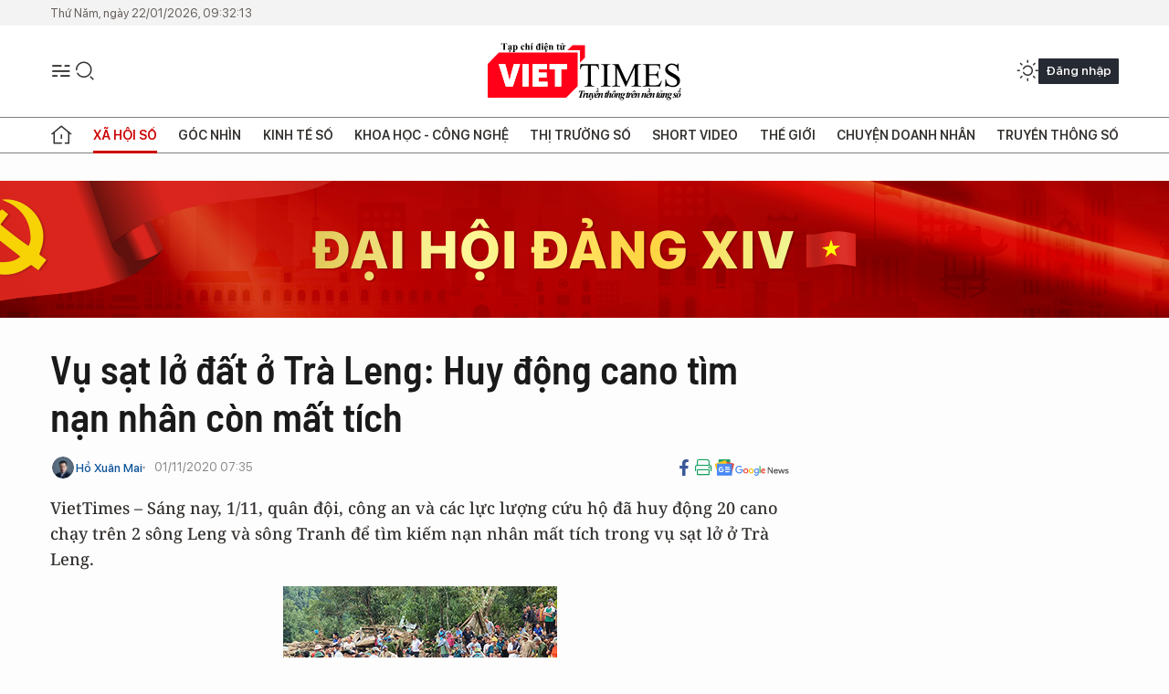

--- FILE ---
content_type: text/html;charset=utf-8
request_url: https://viettimes.vn/vu-sat-lo-dat-o-tra-leng-huy-dong-cano-tim-nan-nhan-con-mat-tich-post139892.html?utm_source=web_vt&utm_medium=tinlienquan_vt&utm_campaign=tinlienquan
body_size: 25016
content:
<!DOCTYPE html> <html lang="vi"> <head> <title>Vụ sạt lở đất ở Trà Leng: Huy động cano tìm nạn nhân còn mất tích | TẠP CHÍ ĐIỆN TỬ VIETTIMES</title> <meta name="description" content="Sáng ngày 1/11, các lực lượng cứu hộ đã huy 20 cano chạy trên sông Leng và sông Tranh để tìm kiếm nạn nhân mất tích trong vụ sạt lở ở Trà Leng"/> <meta name="keywords" content="sạt lở đất, Trà Leng, cứu hộ"/> <meta name="news_keywords" content="sạt lở đất, Trà Leng, cứu hộ"/> <meta http-equiv="Content-Type" content="text/html; charset=utf-8" /> <meta http-equiv="X-UA-Compatible" content="IE=edge"/> <meta http-equiv="refresh" content="1800" /> <meta name="revisit-after" content="1 days" /> <meta name="viewport" content="width=device-width, initial-scale=1"> <meta http-equiv="content-language" content="vi" /> <meta name="format-detection" content="telephone=no"/> <meta name="format-detection" content="address=no"/> <meta name="apple-mobile-web-app-capable" content="yes"> <meta name="apple-mobile-web-app-status-bar-style" content="black"> <meta name="apple-mobile-web-app-title" content="TẠP CHÍ ĐIỆN TỬ VIETTIMES"/> <meta name="referrer" content="no-referrer-when-downgrade"/> <link rel="shortcut icon" href="https://cdn.viettimes.vn/assets/web/styles/img/favicon.ico" type="image/x-icon" /> <link rel="preconnect" href="https://cdn.viettimes.vn"/> <link rel="dns-prefetch" href="https://cdn.viettimes.vn"/> <link rel="dns-prefetch" href="//www.google-analytics.com" /> <link rel="dns-prefetch" href="//www.googletagmanager.com" /> <link rel="dns-prefetch" href="//stc.za.zaloapp.com" /> <link rel="dns-prefetch" href="//fonts.googleapis.com" /> <script> var cmsConfig = { domainDesktop: 'https://viettimes.vn', domainMobile: 'https://viettimes.vn', domainApi: 'https://api.viettimes.vn', domainStatic: 'https://cdn.viettimes.vn', domainLog: 'https://log.viettimes.vn', googleAnalytics: 'G-9VXR93J6QG', siteId: 0, pageType: 1, objectId: 139892, adsZone: 154, allowAds: true, adsLazy: true, antiAdblock: true, }; var USER_AGENT=window.navigator&&(window.navigator.userAgent||window.navigator.vendor)||window.opera||"",IS_MOBILE=/Android|webOS|iPhone|iPod|BlackBerry|Windows Phone|IEMobile|Mobile Safari|Opera Mini/i.test(USER_AGENT),IS_REDIRECT=!1;function setCookie(e,o,i){var n=new Date,i=(n.setTime(n.getTime()+24*i*60*60*1e3),"expires="+n.toUTCString());document.cookie=e+"="+o+"; "+i+";path=/;"}function getCookie(e){var o=document.cookie.indexOf(e+"="),i=o+e.length+1;return!o&&e!==document.cookie.substring(0,e.length)||-1===o?null:(-1===(e=document.cookie.indexOf(";",i))&&(e=document.cookie.length),unescape(document.cookie.substring(i,e)))}; </script> <script> if(USER_AGENT && USER_AGENT.indexOf("facebot") <= 0 && USER_AGENT.indexOf("facebookexternalhit") <= 0) { var query = ''; var hash = ''; if (window.location.search) query = window.location.search; if (window.location.hash) hash = window.location.hash; var canonicalUrl = 'https://viettimes.vn/vu-sat-lo-dat-o-tra-leng-huy-dong-cano-tim-nan-nhan-con-mat-tich-post139892.html' + query + hash ; var curUrl = decodeURIComponent(window.location.href); if(!location.port && canonicalUrl.startsWith("http") && curUrl != canonicalUrl){ window.location.replace(canonicalUrl); } } </script> <meta name="author" content="TẠP CHÍ ĐIỆN TỬ VIETTIMES" /> <meta name="copyright" content="Copyright © 2026 by TẠP CHÍ ĐIỆN TỬ VIETTIMES" /> <meta name="RATING" content="GENERAL" /> <meta name="GENERATOR" content="TẠP CHÍ ĐIỆN TỬ VIETTIMES" /> <meta content="TẠP CHÍ ĐIỆN TỬ VIETTIMES" itemprop="sourceOrganization" name="source"/> <meta content="news" itemprop="genre" name="medium"/> <meta name="robots" content="noarchive, max-image-preview:large, index, follow" /> <meta name="GOOGLEBOT" content="noarchive, max-image-preview:large, index, follow" /> <link rel="canonical" href="https://viettimes.vn/vu-sat-lo-dat-o-tra-leng-huy-dong-cano-tim-nan-nhan-con-mat-tich-post139892.html" /> <meta property="og:site_name" content="TẠP CHÍ ĐIỆN TỬ VIETTIMES"/> <meta property="og:rich_attachment" content="true"/> <meta property="og:type" content="article"/> <meta property="og:url" content="https://viettimes.vn/vu-sat-lo-dat-o-tra-leng-huy-dong-cano-tim-nan-nhan-con-mat-tich-post139892.html"/> <meta property="og:image" content="https://cdn.viettimes.vn/images/8f57e31090c6e6a8f88d6b852c8b04f768c841d594e5f921092366e7357206928ae434e1af7c7512539ceff5b15373ede630e8d9e9c858dd9ee3c40ceaaecd3c25741fce674319b54d57c4b639d9dbf7/tra-leng-3-513.jpg.webp"/> <meta property="og:image:width" content="1200"/> <meta property="og:image:height" content="630"/> <meta property="og:title" content="Vụ sạt lở đất ở Trà Leng: Huy động cano tìm nạn nhân còn mất tích"/> <meta property="og:description" content="VietTimes – Sáng nay, 1/11, quân đội, công an và các lực lượng cứu hộ đã huy động 20 cano chạy trên 2 sông Leng và sông Tranh để tìm kiếm nạn nhân mất tích trong vụ sạt lở ở Trà Leng."/> <meta name="twitter:card" value="summary"/> <meta name="twitter:url" content="https://viettimes.vn/vu-sat-lo-dat-o-tra-leng-huy-dong-cano-tim-nan-nhan-con-mat-tich-post139892.html"/> <meta name="twitter:title" content="Vụ sạt lở đất ở Trà Leng: Huy động cano tìm nạn nhân còn mất tích"/> <meta name="twitter:description" content="VietTimes – Sáng nay, 1/11, quân đội, công an và các lực lượng cứu hộ đã huy động 20 cano chạy trên 2 sông Leng và sông Tranh để tìm kiếm nạn nhân mất tích trong vụ sạt lở ở Trà Leng."/> <meta name="twitter:image" content="https://cdn.viettimes.vn/images/8f57e31090c6e6a8f88d6b852c8b04f768c841d594e5f921092366e7357206928ae434e1af7c7512539ceff5b15373ede630e8d9e9c858dd9ee3c40ceaaecd3c25741fce674319b54d57c4b639d9dbf7/tra-leng-3-513.jpg.webp"/> <meta name="twitter:site" content="@TẠP CHÍ ĐIỆN TỬ VIETTIMES"/> <meta name="twitter:creator" content="@TẠP CHÍ ĐIỆN TỬ VIETTIMES"/> <meta property="article:publisher" content="https://web.facebook.com/viettimes.vn" /> <meta property="article:tag" content="sạt lở núi Trà Leng,mưa bão miền Trung,Quảng Nam"/> <meta property="article:section" content="Tin tức,Xã hội,Xã hội số" /> <meta property="article:published_time" content="2020-11-01T14:35:47+0700"/> <meta property="article:modified_time" content="2020-11-01T14:35:47+0700"/> <script type="application/ld+json"> { "@context": "http://schema.org", "@type": "Organization", "name": "TẠP CHÍ ĐIỆN TỬ VIETTIMES", "url": "https://viettimes.vn", "logo": "https://cdn.viettimes.vn/assets/web/styles/img/logo.png", "foundingDate": "2016", "founders": [ { "@type": "Person", "name": "Cơ quan của Hội Truyền thông số Việt Nam" } ], "address": [ { "@type": "PostalAddress", "streetAddress": "Hà Nội", "addressLocality": "Hà Nội City", "addressRegion": "Northeast", "postalCode": "100000", "addressCountry": "VNM" } ], "contactPoint": [ { "@type": "ContactPoint", "telephone": "+84-862-774-832", "contactType": "customer service" }, { "@type": "ContactPoint", "telephone": "+84-932-288-166", "contactType": "customer service" } ], "sameAs": [ "https://www.youtube.com/@TapchiVietTimes", "https://web.facebook.com/viettimes.vn/", "https://www.tiktok.com/@viettimes.vn?lang=vi-VN" ] } </script> <script type="application/ld+json"> { "@context" : "https://schema.org", "@type" : "WebSite", "name": "TẠP CHÍ ĐIỆN TỬ VIETTIMES", "url": "https://viettimes.vn", "alternateName" : "Tạp chí điện tử Viettimes, Cơ quan của Hội Truyền thông số Việt Nam", "potentialAction": { "@type": "SearchAction", "target": { "@type": "EntryPoint", "urlTemplate": "https:\/\/viettimes.vn/search/?q={search_term_string}" }, "query-input": "required name=search_term_string" } } </script> <script type="application/ld+json"> { "@context":"http://schema.org", "@type":"BreadcrumbList", "itemListElement":[ { "@type":"ListItem", "position":1, "item":{ "@id":"https://viettimes.vn/tin-tuc-xa-hoi/", "name":"Tin tức" } } ] } </script> <script type="application/ld+json"> { "@context": "http://schema.org", "@type": "NewsArticle", "mainEntityOfPage":{ "@type":"WebPage", "@id":"https://viettimes.vn/vu-sat-lo-dat-o-tra-leng-huy-dong-cano-tim-nan-nhan-con-mat-tich-post139892.html" }, "headline": "Vụ sạt lở đất ở Trà Leng: Huy động cano tìm nạn nhân còn mất tích", "description": "VietTimes – Sáng nay, 1/11, quân đội, công an và các lực lượng cứu hộ đã huy động 20 cano chạy trên 2 sông Leng và sông Tranh để tìm kiếm nạn nhân mất tích trong vụ sạt lở ở Trà Leng.", "image": { "@type": "ImageObject", "url": "https://cdn.viettimes.vn/images/8f57e31090c6e6a8f88d6b852c8b04f768c841d594e5f921092366e7357206928ae434e1af7c7512539ceff5b15373ede630e8d9e9c858dd9ee3c40ceaaecd3c25741fce674319b54d57c4b639d9dbf7/tra-leng-3-513.jpg.webp", "width" : 1200, "height" : 675 }, "datePublished": "2020-11-01T14:35:47+0700", "dateModified": "2020-11-01T14:35:47+0700", "author": { "@type": "Person", "name": "Hồ Xuân Mai" }, "publisher": { "@type": "Organization", "name": "TẠP CHÍ ĐIỆN TỬ VIETTIMES", "logo": { "@type": "ImageObject", "url": "https:\/\/cdn.viettimes.vn/assets/web/styles/img/logo.png" } } } </script> <link rel="preload" href="https://cdn.viettimes.vn/assets/web/styles/fonts/audio/icomoon.woff" as="font" type="font/woff" crossorigin=""> <link rel="preload" href="https://cdn.viettimes.vn/assets/web/styles/fonts/icomoon/icomoon-12-12-25.woff" as="font" type="font/woff" crossorigin=""> <link rel="preload" href="https://cdn.viettimes.vn/assets/web/styles/fonts/SFProDisplay/SFProDisplay-BlackItalic.woff2" as="font" type="font/woff2" crossorigin=""> <link rel="preload" href="https://cdn.viettimes.vn/assets/web/styles/fonts/SFProDisplay/SFProDisplay-Bold.woff2" as="font" type="font/woff2" crossorigin=""> <link rel="preload" href="https://cdn.viettimes.vn/assets/web/styles/fonts/SFProDisplay/SFProDisplay-Semibold.woff2" as="font" type="font/woff2" crossorigin=""> <link rel="preload" href="https://cdn.viettimes.vn/assets/web/styles/fonts/SFProDisplay/SFProDisplay-Medium.woff2" as="font" type="font/woff2" crossorigin=""> <link rel="preload" href="https://cdn.viettimes.vn/assets/web/styles/fonts/SFProDisplay/SFProDisplay-Regular.woff2" as="font" type="font/woff2" crossorigin=""> <link rel="preload" href="https://cdn.viettimes.vn/assets/web/styles/fonts/BSC/BarlowSemiCondensed-Bold.woff2" as="font" type="font/woff2" crossorigin=""> <link rel="preload" href="https://cdn.viettimes.vn/assets/web/styles/fonts/BSC/BarlowSemiCondensed-SemiBold.woff2" as="font" type="font/woff2" crossorigin=""> <link rel="preload" href="https://cdn.viettimes.vn/assets/web/styles/fonts/NotoSerif/NotoSerif-Bold.woff2" as="font" type="font/woff2" crossorigin=""> <link rel="preload" href="https://cdn.viettimes.vn/assets/web/styles/fonts/NotoSerif/NotoSerif-Medium.woff2" as="font" type="font/woff2" crossorigin=""> <link rel="preload" href="https://cdn.viettimes.vn/assets/web/styles/fonts/NotoSerif/NotoSerif-Regular.woff2" as="font" type="font/woff2" crossorigin=""> <link rel="preload" href="https://cdn.viettimes.vn/assets/web/styles/fonts/PoppinsZ/PoppinsZ-SemiBold.woff2" as="font" type="font/woff2" crossorigin=""> <link rel="preload" href="https://cdn.viettimes.vn/assets/web/styles/fonts/PoppinsZ/PoppinsZ-Medium.woff2" as="font" type="font/woff2" crossorigin=""> <link rel="preload" href="https://cdn.viettimes.vn/assets/web/styles/fonts/PoppinsZ/PoppinsZ-Regular.woff2" as="font" type="font/woff2" crossorigin=""> <link rel="preload" href="https://cdn.viettimes.vn/assets/web/styles/css/main.min-1.0.32.css" as="style"> <link rel="preload" href="https://cdn.viettimes.vn/assets/web/js/main.min-1.0.31.js" as="script"> <link rel="preload" href="https://cdn.viettimes.vn/assets/web/js/detail.min-1.0.14.js" as="script"> <link id="cms-style" rel="stylesheet" href="https://cdn.viettimes.vn/assets/web/styles/css/main.min-1.0.32.css"> <script type="text/javascript"> var _metaOgUrl = 'https://viettimes.vn/vu-sat-lo-dat-o-tra-leng-huy-dong-cano-tim-nan-nhan-con-mat-tich-post139892.html'; var page_title = document.title; var tracked_url = window.location.pathname + window.location.search + window.location.hash; var cate_path = 'tin-tuc-xa-hoi'; if (cate_path.length > 0) { tracked_url = "/" + cate_path + tracked_url; } </script> <script async="" src="https://www.googletagmanager.com/gtag/js?id=G-9VXR93J6QG"></script> <script> if(!IS_REDIRECT){ window.dataLayer = window.dataLayer || []; function gtag(){dataLayer.push(arguments);} gtag('js', new Date()); gtag('config', 'G-9VXR93J6QG', {page_path: tracked_url}); } </script> </head> <body class="detail-normal"> <div id="sdaWeb_SdaMasthead" class="rennab banner-top" data-platform="1" data-position="Web_SdaMasthead" style="display:none"> </div> <header class="site-header"> <div class="top-header"> <time class="time" id="today"></time> </div> <div class="grid"> <div class="menu-search"> <i class="ic-menu"></i> <div class="search"> <i class="ic-search"></i> <div class="search-form"> <div class="advance-search"> <input type="text" class="txtsearch" placeholder="Nhập từ khóa cần tìm"> <select id="dlMode" class="select-mode"> <option value="4" selected="">Tìm theo tiêu đề</option> <option value="5">Bài viết</option> <option value="2">Tác giả</option> </select> </div> <button type="button" class="btn btn_search" aria-label="Tìm kiếm"> <i class="ic-search"></i>Tìm kiếm </button> </div> </div> </div> <a class="logo" href="https://viettimes.vn" title="TẠP CHÍ ĐIỆN TỬ VIETTIMES">TẠP CHÍ ĐIỆN TỬ VIETTIMES</a> <div class="hdr-action"> <a href="javascript:void(0);" class="notification" title="Nhận thông báo"> <i class="ic-notification"></i> </a> <a href="javascript:void(0);" class="dark-mode" title="Chế độ tối"> <i class="ic-sun"></i> <i class="ic-moon"></i> </a> <div class="wrap-user user-profile"></div> </div> </div> <ul class="menu"> <li class="main"> <a href="/" class="menu-heading" title="Trang chủ"><i class="ic-home"></i></a> </li> <li class="main" data-id="175"> <a class="menu-heading active" href="https://viettimes.vn/xa-hoi-so/" title="Xã hội số">Xã hội số</a> <div class="cate-news loading" data-zone="175"></div> </li> <li class="main" data-id="115"> <a class="menu-heading" href="https://viettimes.vn/goc-nhin-truyen-thong/" title="Góc nhìn">Góc nhìn</a> <div class="cate-news loading" data-zone="115"></div> </li> <li class="main" data-id="3"> <a class="menu-heading" href="https://viettimes.vn/kinh-te-so/" title="Kinh tế số">Kinh tế số</a> <div class="cate-news loading" data-zone="3"></div> </li> <li class="main" data-id="109"> <a class="menu-heading" href="https://viettimes.vn/khoa-hoc-cong-nghe/" title="Khoa học - Công nghệ ">Khoa học - Công nghệ </a> <div class="cate-news loading" data-zone="109"></div> </li> <li class="main" data-id="189"> <a class="menu-heading" href="https://viettimes.vn/thi-truong-so/" title="Thị trường số">Thị trường số</a> <div class="cate-news loading" data-zone="189"></div> </li> <li class="main" data-id="195"> <a class="menu-heading" href="https://viettimes.vn/short/" title="Short Video">Short Video</a> <div class="cate-news loading" data-zone="195"></div> </li> <li class="main" data-id="121"> <a class="menu-heading" href="https://viettimes.vn/the-gioi/" title="Thế giới">Thế giới</a> <div class="cate-news loading" data-zone="121"></div> </li> <li class="main" data-id="38"> <a class="menu-heading" href="https://viettimes.vn/doanh-nghiep-doanh-nhan/" title="Chuyện doanh nhân ">Chuyện doanh nhân </a> <div class="cate-news loading" data-zone="38"></div> </li> <li class="main" data-id="116"> <a class="menu-heading" href="https://viettimes.vn/vdca/" title="Truyền thông số">Truyền thông số</a> <div class="cate-news loading" data-zone="116"></div> </li> </ul> </header> <div class="big-menu-vertical"> <div class="hdr-action"> <i class="ic-close">close</i> <a href="#" class="notification"> <i class="ic-notification"></i> </a> <a href="#" class="dark-mode hidden"> <i class="ic-sun"></i> <i class="ic-moon"></i> </a> <a href="#" class="btn-modal" data-target="loginModal"> Đăng nhập </a> </div> <ul class="menu"> <li class="main"> <a href="/" class="menu-heading" title="Trang chủ"><i class="ic-home"></i>Trang chủ</a> </li> <li class="main"> <a class="menu-heading active" href="https://viettimes.vn/xa-hoi-so/" title="Xã hội số">Xã hội số</a> <i class="ic-chevron-down"></i> <ul class="sub-menu"> <li class="main"> <a href="https://viettimes.vn/xa-hoi-su-kien/" title="Xã hội">Xã hội</a> </li> <li class="main"> <a href="https://viettimes.vn/phap-luat/" title="Pháp luật">Pháp luật</a> </li> <li class="main"> <a href="https://viettimes.vn/xa-hoi/y-te/" title="Y tế">Y tế</a> </li> </ul> </li> <li class="main"> <a class="menu-heading" href="https://viettimes.vn/goc-nhin-truyen-thong/" title="Góc nhìn">Góc nhìn</a> </li> <li class="main"> <a class="menu-heading" href="https://viettimes.vn/kinh-te-so/" title="Kinh tế số">Kinh tế số</a> <i class="ic-chevron-down"></i> <ul class="sub-menu"> <li class="main"> <a href="https://viettimes.vn/bat-dong-san/" title="Bất động sản">Bất động sản</a> </li> <li class="main"> <a href="https://viettimes.vn/kinh-te-du-lieu/du-lieu/" title="Dữ liệu">Dữ liệu</a> </li> <li class="main"> <a href="https://viettimes.vn/kinh-te-du-lieu/quan-tri/" title="Kinh Doanh">Kinh Doanh</a> </li> <li class="main"> <a href="https://viettimes.vn/chung-khoan/" title="Chứng khoán">Chứng khoán</a> </li> </ul> </li> <li class="main"> <a class="menu-heading" href="https://viettimes.vn/khoa-hoc-cong-nghe/" title="Khoa học - Công nghệ ">Khoa học - Công nghệ </a> <i class="ic-chevron-down"></i> <ul class="sub-menu"> <li class="main"> <a href="https://viettimes.vn/ai/" title="AI">AI</a> </li> <li class="main"> <a href="https://viettimes.vn/cong-nghe/chuyen-doi-so/" title="Chuyển đổi số">Chuyển đổi số</a> </li> <li class="main"> <a href="https://viettimes.vn/ha-tang-so/" title="Hạ tầng số">Hạ tầng số</a> </li> </ul> </li> <li class="main"> <a class="menu-heading" href="https://viettimes.vn/thi-truong-so/" title="Thị trường số">Thị trường số</a> <i class="ic-chevron-down"></i> <ul class="sub-menu"> <li class="main"> <a href="https://viettimes.vn/oto-xe-may/" title="Xe">Xe</a> </li> <li class="main"> <a href="https://viettimes.vn/san-pham-dich-vu/" title="Sản phẩm dịch vụ">Sản phẩm dịch vụ</a> </li> <li class="main"> <a href="https://viettimes.vn/tu-van-tieu-dung/" title="Tư vấn tiêu dùng">Tư vấn tiêu dùng</a> </li> </ul> </li> <li class="main"> <a class="menu-heading" href="https://viettimes.vn/the-gioi/" title="Thế giới">Thế giới</a> <i class="ic-chevron-down"></i> <ul class="sub-menu"> <li class="main"> <a href="https://viettimes.vn/chuyen-la/" title="Chuyện lạ">Chuyện lạ</a> </li> <li class="main"> <a href="https://viettimes.vn/the-gioi/phan-tich/" title="Phân tích">Phân tích</a> </li> <li class="main"> <a href="https://viettimes.vn/cong-nghe-moi/" title="Công nghệ mới">Công nghệ mới</a> </li> </ul> </li> <li class="main"> <a class="menu-heading" href="https://viettimes.vn/doanh-nghiep-doanh-nhan/" title="Chuyện doanh nhân ">Chuyện doanh nhân </a> </li> <li class="main"> <a class="menu-heading" href="https://viettimes.vn/vdca/" title="Truyền thông số">Truyền thông số</a> </li> <li class="main"> <a class="menu-heading" href="https://viettimes.vn/multimedia/" title="Viettimes Media">Viettimes Media</a> <i class="ic-chevron-down"></i> <ul class="sub-menu"> <li class="main"> <a href="https://viettimes.vn/anh/" title="Ảnh">Ảnh</a> </li> <li class="main"> <a href="https://viettimes.vn/video/" title="Video">Video</a> </li> <li class="main"> <a href="https://viettimes.vn/short/" title="Short Video">Short Video</a> </li> <li class="main"> <a href="https://viettimes.vn/emagazine/" title="Emagazine">Emagazine</a> </li> <li class="main"> <a href="https://viettimes.vn/infographic/" title="Infographic">Infographic</a> </li> </ul> </li> </ul> </div> <div class="site-body"> <div id="sdaWeb_SdaAfterMenu" class="rennab " data-platform="1" data-position="Web_SdaAfterMenu" style="display:none"> </div> <div class="container"> <div id="sdaWeb_SdaTop" class="rennab " data-platform="1" data-position="Web_SdaTop" style="display:none"> </div> <div class="col"> <div class="main-col"> <div class="article"> <div class="article__header"> <h1 class="article__title cms-title "> Vụ sạt lở đất ở Trà Leng: Huy động cano tìm nạn nhân còn mất tích </h1> <div class="article__meta"> <div class="wrap-meta"> <div class="author"> <div class="wrap-avatar"> <img src="https://cdn.viettimes.vn/images/[base64]/z6061285252414-caf0951f9a4f13491c610b2d62b67657-8570.jpg" alt="Hồ Xuân Mai"> </div> <div class="author-info"> <a class="name" href="https://viettimes.vn/tac-gia/ho-xuan-mai-8.html" title="Hồ Xuân Mai">Hồ Xuân Mai</a> </div> </div> <time class="time" datetime="2020-11-01T14:35:47+0700" data-time="1604216147" data-friendly="false">01/11/2020 14:35</time> <meta class="cms-date" itemprop="datePublished" content="2020-11-01T14:35:47+0700"> </div> <div class="social article__social"> <a href="javascript:void(0);" class="item" data-href="https://viettimes.vn/vu-sat-lo-dat-o-tra-leng-huy-dong-cano-tim-nan-nhan-con-mat-tich-post139892.html" data-rel="facebook" title="Facebook"> <i class="ic-facebook"></i> </a> <a href="javascript:void(0);" class="sendprint" title="In bài viết"><i class="ic-print"></i></a> <a href="https://news.google.com/publications/CAAiEE6ezvPKAM1ok3I5MxAd5DYqFAgKIhBOns7zygDNaJNyOTMQHeQ2?hl=vi" target="_blank" title="Google News"> <i class="ic-gg-news"> </i> </a> </div> </div> <div class="article__sapo cms-desc"> VietTimes –&nbsp;Sáng nay,&nbsp;1/11, quân đội, công an và các lực lượng cứu hộ đã huy động 20 cano chạy trên 2 sông Leng và sông Tranh để tìm kiếm nạn nhân mất tích trong vụ sạt lở ở Trà Leng. </div> <div id="sdaWeb_SdaArticleAfterSapo" class="rennab " data-platform="1" data-position="Web_SdaArticleAfterSapo" style="display:none"> </div> <figure class="article__avatar "> <img class="cms-photo" src="https://cdn.viettimes.vn/images/5aa872589285e9f475fe72c7c81fa1615544153c5def94e512060d955c4290e683bb80263c29a1fd59d6b97b49a1158f4754480edeb18b1500cbe3e2aab732fa/tra-leng-3-513.jpg" alt="Các lực lượng nỗ lực tìm kiếm các nạn nhân mất tích trong vụ sạt lở đất ở Trà Leng" cms-photo-caption="Các lực lượng nỗ lực tìm kiếm các nạn nhân mất tích trong vụ sạt lở đất ở Trà Leng"/> <figcaption>Các lực lượng nỗ lực tìm kiếm các nạn nhân mất tích trong vụ sạt lở đất ở Trà Leng</figcaption> </figure> <div id="sdaWeb_SdaArticleAfterAvatar" class="rennab " data-platform="1" data-position="Web_SdaArticleAfterAvatar" style="display:none"> </div> </div> <div class="article__social features"> <a href="javascript:void(0);" class="item fb" data-href="https://viettimes.vn/vu-sat-lo-dat-o-tra-leng-huy-dong-cano-tim-nan-nhan-con-mat-tich-post139892.html" data-rel="facebook" title="Facebook"> <i class="ic-facebook"></i> </a> <a href="javascript:void(0);" class="print sendprint" title="In bài viết"><i class="ic-print"></i></a> <a href="javascript:void(0);" class="mail sendmail" data-href="https://viettimes.vn/vu-sat-lo-dat-o-tra-leng-huy-dong-cano-tim-nan-nhan-con-mat-tich-post139892.html" data-rel="Gửi mail"> <i class="ic-mail"></i> </a> <a href="javascript:void(0);" class="item link" data-href="https://viettimes.vn/vu-sat-lo-dat-o-tra-leng-huy-dong-cano-tim-nan-nhan-con-mat-tich-post139892.html" data-rel="copy"> <i class="ic-link"></i> </a> <a href="javascript:void(0);" onclick="ME.sendBookmark(this,139892);" class="bookmark btnBookmark hidden" title="Lưu tin" data-type="1" data-id="139892"> <i class="ic-bookmark"></i>Lưu tin </a> </div> <div class="article__body zce-content-body cms-body" itemprop="articleBody"> <style>.t1 { text-align: left; }</style>
<p class="t1">Ông Trần Duy Dũng - Chủ tịch UBND huyện Nam Trà My (tỉnh Quảng Nam) cho biết, sáng ngày 1/11, lực lượng chức năng đã dùng 20 cano chạy trên sông Leng và sông Tranh để tìm kiếm nạn nhân mất tích trong <a href="https://viettimes.vn/clip-toan-canh-vu-sat-lo-dat-o-tra-leng-tu-tren-cao-post139853.html" target="_blank" class="cms-relate">vụ sạt lở núi </a>ở nóc Ông Đề, thôn 1, xã Trà Leng.</p>
<p class="t1">Sau gần 4 ngày nỗ lực tìm kiếm, hơn 500 chiến sĩ bộ đội và công an tham gia công tác cứu nạn đã tìm thấy 8 thi thể nạn nhân, còn lại 14 người vẫn chưa tìm thấy.</p>
<p class="t1">“Từ sáng 31/10 đến bây giờ vẫn không có thêm nạn nhân nào được tìm thấy. Nhiều khả năng các nạn nhân đã bị cuốn trôi ra sông Leng và sông Tranh, do đó, cơ quan cứu hộ cứu nạn vừa quyết định điều động 20 cano để phục vụ bộ đội, công an chạy trên sông để tìm kiếm người mất tích” - ông Dũng cho hay.</p>
<div class="sda_middle"> <div id="sdaWeb_SdaArticleMiddle" class="rennab fyi" data-platform="1" data-position="Web_SdaArticleMiddle"> </div>
</div>
<p class="t1">Trong khi đó, từ chiều ngày 31/10, thời tiết tại hiện trường <a href="https://viettimes.vn/clip-toan-canh-vu-sat-lo-dat-o-tra-leng-tu-tren-cao-post139853.html" target="_blank" class="cms-relate">vụ sạt lở ở Trà Leng </a>có mưa nên công tác cứu hộ cứu nạn gặp rất nhiều trở ngại. Đặc biệt, Quốc lộ 40B nối từ huyện Bắc Trà My lên Nam Trà My đang bị chia cắt do sạt lở. Chính quyền địa phương đã giăng dây, biển báo không cho các phương tiện qua lại.</p>
<div class="sda_middle"> <div id="sdaWeb_SdaArticleMiddle1" class="rennab fyi" data-platform="1" data-position="Web_SdaArticleMiddle1"> </div>
</div>
<table class="picture" align="center"> <tbody> <tr> <td class="pic"><img data-image-id="347039" src="[data-uri]" class="lazyload cms-photo" data-large-src="https://cdn.viettimes.vn/images/[base64]/vt-huy-dong-cano-cuu-nan-nhat-mat-tich-vu-sat-lo-tra-leng-9905.jpg" data-src="https://cdn.viettimes.vn/images/[base64]/vt-huy-dong-cano-cuu-nan-nhat-mat-tich-vu-sat-lo-tra-leng-9905.jpg" alt="Giao thông trên tuyến QL40B bị sạt lở nghiêm trọng, lực lượng chức năng phải phong toả nhiều tuyến đường" title="Giao thông trên tuyến QL40B bị sạt lở nghiêm trọng, lực lượng chức năng phải phong toả nhiều tuyến đường"></td> </tr> <tr> <td class="caption"> <p>Giao thông trên tuyến QL40B bị sạt lở nghiêm trọng, lực lượng chức năng phải phong toả nhiều tuyến đường</p></td> </tr> </tbody>
</table>
<p class="t1">Trước đó như VietTimes đã thông tin, tối ngày 28/10, tại nóc Ông Đề, thôn 1, xã Trà Leng đã xảy ra sạt lở núi kinh hoàng làm 11 ngôi nhà bị vùi lấp, 22 người mất tích. Đến thời điểm này, lực lượng chức năng tìm thấy 8 thi thể nạn nhân và đang tích cực tìm kiếm 14 người còn lại.</p> <div id="sdaWeb_SdaArticleAfterBody" class="rennab " data-platform="1" data-position="Web_SdaArticleAfterBody" style="display:none"> </div> <div class="related-news"> <h3 class="box-heading"> <span class="title">Tin liên quan</span> </h3> <div class="box-content" data-source="related-news"> <article class="story"> <h2 class="story__heading" data-tracking="139853"> <a class="cms-link " href="https://viettimes.vn/clip-toan-canh-vu-sat-lo-dat-o-tra-leng-tu-tren-cao-post139853.html" title="Clip: Toàn cảnh vụ sạt lở đất ở Trà Leng từ trên cao"> Clip: Toàn cảnh vụ sạt lở đất ở Trà Leng từ trên cao </a> </h2> </article> <article class="story"> <h2 class="story__heading" data-tracking="139802"> <a class="cms-link " href="https://viettimes.vn/can-canh-cuu-ho-nan-nhan-sat-lo-dat-o-tra-leng-post139802.html" title="Cận cảnh cứu hộ nạn nhân sạt lở đất ở Trà Leng"> <i class="ic-type-emagazine"></i> Cận cảnh cứu hộ nạn nhân sạt lở đất ở Trà Leng </a> </h2> </article> <article class="story"> <h2 class="story__heading" data-tracking="139791"> <a class="cms-link " href="https://viettimes.vn/da-tiep-can-tra-leng-bat-dau-van-chuyen-nguoi-bi-thuong-di-cap-cuu-post139791.html" title="Đã tiếp cận Trà Leng, bắt đầu vận chuyển người bị thương đi cấp cứu"> Đã tiếp cận Trà Leng, bắt đầu vận chuyển người bị thương đi cấp cứu </a> </h2> </article> <article class="story"> <h2 class="story__heading" data-tracking="139765"> <a class="cms-link " href="https://viettimes.vn/khan-cap-cuu-ho-53-nguoi-mat-tich-do-sat-lo-nui-tra-leng-quang-nam-post139765.html" title="Khẩn cấp cứu hộ 53 người mất tích do sạt lở núi Trà Leng, Quảng Nam"> Khẩn cấp cứu hộ 53 người mất tích do sạt lở núi Trà Leng, Quảng Nam </a> </h2> </article> </div> </div> <div id="sdaMobile_SdaArticleAfterRelated" class="rennab " data-platform="1" data-position="Mobile_SdaArticleAfterRelated" style="display:none"> </div> <div class="article__tag"> <h3 class="box-heading"> <span class="title">Từ khóa: </span> </h3> <div class="box-content"> <a href="https://viettimes.vn/tu-khoa/sat-lo-nui-tra-leng-tag135464.html" title="sạt lở núi Trà Leng">#sạt lở núi Trà Leng</a> <a href="https://viettimes.vn/tu-khoa/mua-bao-mien-trung-tag134410.html" title="mưa bão miền Trung">#mưa bão miền Trung</a> <a href="https://viettimes.vn/tu-khoa/quang-nam-tag3385.html" title="Quảng Nam">#Quảng Nam</a> </div> </div> <div id="sdaWeb_SdaArticleAfterTag" class="rennab " data-platform="1" data-position="Web_SdaArticleAfterTag" style="display:none"> </div> <div class="article__meta"> <div class="fb-like" data-href="https://viettimes.vn/vu-sat-lo-dat-o-tra-leng-huy-dong-cano-tim-nan-nhan-con-mat-tich-post139892.html" data-width="" data-layout="button_count" data-action="like" data-size="small" data-share="true"></div> <a href="javascript:void(0);" onclick="ME.sendBookmark(this,139892);" class="bookmark btnBookmark hidden" title="Lưu tin" data-type="1" data-id="139892"> <i class="ic-bookmark"></i>Lưu tin </a> </div> <div class="wrap-comment" id="comment139892" data-id="139892" data-type="20"></div> <div id="sdaWeb_SdaArticleAfterComment" class="rennab " data-platform="1" data-position="Web_SdaArticleAfterComment" style="display:none"> </div> </div> </div> </div> <div class="sub-col"> <div id="sidebar-top-1"> <div class="hot-news"> <h3 class="box-heading"> <span class="title">Đọc nhiều</span> </h3> <div class="box-content" data-source="mostread-news"> <article class="story"> <figure class="story__thumb"> <a class="cms-link" href="https://viettimes.vn/vi-sao-he-thong-phong-khong-s-300-cua-venezuela-ngat-ket-noi-voi-radar-trong-vu-dot-kich-cua-my-post193804.html" title="Vì sao hệ thống phòng không S-300 của Venezuela &#34;ngắt kết nối&#34; với radar trong vụ đột kích của Mỹ?"> <img class="lazyload" src="[data-uri]" data-src="https://cdn.viettimes.vn/images/[base64]/vi-sao-he-thong-phong-khong-s-300-cua-venezuela-ngat-ket-noi-voi-radar-trong-vu-dot-kich-cua-my.png.webp" alt="Phương tiện phóng thuộc hệ thống S-300V. Ảnh: MW."> <noscript><img src="https://cdn.viettimes.vn/images/[base64]/vi-sao-he-thong-phong-khong-s-300-cua-venezuela-ngat-ket-noi-voi-radar-trong-vu-dot-kich-cua-my.png.webp" alt="Phương tiện phóng thuộc hệ thống S-300V. Ảnh: MW." class="image-fallback"></noscript> </a> </figure> <h2 class="story__heading" data-tracking="193804"> <a class="cms-link " href="https://viettimes.vn/vi-sao-he-thong-phong-khong-s-300-cua-venezuela-ngat-ket-noi-voi-radar-trong-vu-dot-kich-cua-my-post193804.html" title="Vì sao hệ thống phòng không S-300 của Venezuela &#34;ngắt kết nối&#34; với radar trong vụ đột kích của Mỹ?"> Vì sao hệ thống phòng không S-300 của Venezuela "ngắt kết nối" với radar trong vụ đột kích của Mỹ? </a> </h2> </article> <article class="story"> <figure class="story__thumb"> <a class="cms-link" href="https://viettimes.vn/thi-truong-kiev-bat-ngo-keu-goi-nguoi-dan-roi-khoi-thanh-pho-post193809.html" title="Thị trưởng Kiev bất ngờ kêu gọi người dân rời khỏi thành phố"> <img class="lazyload" src="[data-uri]" data-src="https://cdn.viettimes.vn/images/[base64]/thi-truong-kiev-bat-ngo-keu-goi-nguoi-dan-roi-khoi-thanh-pho.jpg.webp" alt="Thị trưởng Kiev Vitaly Klitschko. Ảnh: Getty."> <noscript><img src="https://cdn.viettimes.vn/images/[base64]/thi-truong-kiev-bat-ngo-keu-goi-nguoi-dan-roi-khoi-thanh-pho.jpg.webp" alt="Thị trưởng Kiev Vitaly Klitschko. Ảnh: Getty." class="image-fallback"></noscript> </a> </figure> <h2 class="story__heading" data-tracking="193809"> <a class="cms-link " href="https://viettimes.vn/thi-truong-kiev-bat-ngo-keu-goi-nguoi-dan-roi-khoi-thanh-pho-post193809.html" title="Thị trưởng Kiev bất ngờ kêu gọi người dân rời khỏi thành phố"> Thị trưởng Kiev bất ngờ kêu gọi người dân rời khỏi thành phố </a> </h2> </article> <article class="story"> <figure class="story__thumb"> <a class="cms-link" href="https://viettimes.vn/dau-dan-xuyen-boongke-lon-nhat-the-gioi-duoc-tich-hop-vao-ten-lua-dan-dao-moi-cua-han-quoc-post193926.html" title="Đầu đạn xuyên boongke lớn nhất thế giới được tích hợp vào tên lửa đạn đạo mới của Hàn Quốc"> <img class="lazyload" src="[data-uri]" data-src="https://cdn.viettimes.vn/images/[base64]/dau-dan-xuyen-boongke-lon-nhat-the-gioi-duoc-tich-hop-vao-ten-lua-dan-dao-moi-cua-han-quoc.png.webp" alt="Tên lửa đạn đạo Hyunmoo-5 của Hàn Quốc. Ảnh: MW."> <noscript><img src="https://cdn.viettimes.vn/images/[base64]/dau-dan-xuyen-boongke-lon-nhat-the-gioi-duoc-tich-hop-vao-ten-lua-dan-dao-moi-cua-han-quoc.png.webp" alt="Tên lửa đạn đạo Hyunmoo-5 của Hàn Quốc. Ảnh: MW." class="image-fallback"></noscript> </a> </figure> <h2 class="story__heading" data-tracking="193926"> <a class="cms-link " href="https://viettimes.vn/dau-dan-xuyen-boongke-lon-nhat-the-gioi-duoc-tich-hop-vao-ten-lua-dan-dao-moi-cua-han-quoc-post193926.html" title="Đầu đạn xuyên boongke lớn nhất thế giới được tích hợp vào tên lửa đạn đạo mới của Hàn Quốc"> Đầu đạn xuyên boongke lớn nhất thế giới được tích hợp vào tên lửa đạn đạo mới của Hàn Quốc </a> </h2> </article> <article class="story"> <figure class="story__thumb"> <a class="cms-link" href="https://viettimes.vn/dan-mach-tro-thanh-quoc-gia-thu-ba-so-huu-hoan-toan-tiem-kich-f-35-the-he-5-sau-khi-loai-bien-f-16-post193908.html" title="Đan Mạch trở thành quốc gia thứ ba sở hữu hoàn toàn tiêm kích F-35 thế hệ 5 sau khi loại biên F-16"> <img class="lazyload" src="[data-uri]" data-src="https://cdn.viettimes.vn/images/[base64]/dan-mach-loai-bien-f-16-tro-thanh-quoc-gia-thu-ba-so-huu-hoan-toan-tiem-kich-f-35-the-he-5.jpg.webp" alt="Chiến đấu cơ thế hệ 5 F-35A do Mỹ chế tạo. Ảnh: MW."> <noscript><img src="https://cdn.viettimes.vn/images/[base64]/dan-mach-loai-bien-f-16-tro-thanh-quoc-gia-thu-ba-so-huu-hoan-toan-tiem-kich-f-35-the-he-5.jpg.webp" alt="Chiến đấu cơ thế hệ 5 F-35A do Mỹ chế tạo. Ảnh: MW." class="image-fallback"></noscript> </a> </figure> <h2 class="story__heading" data-tracking="193908"> <a class="cms-link " href="https://viettimes.vn/dan-mach-tro-thanh-quoc-gia-thu-ba-so-huu-hoan-toan-tiem-kich-f-35-the-he-5-sau-khi-loai-bien-f-16-post193908.html" title="Đan Mạch trở thành quốc gia thứ ba sở hữu hoàn toàn tiêm kích F-35 thế hệ 5 sau khi loại biên F-16"> Đan Mạch trở thành quốc gia thứ ba sở hữu hoàn toàn tiêm kích F-35 thế hệ 5 sau khi loại biên F-16 </a> </h2> </article> <article class="story"> <figure class="story__thumb"> <a class="cms-link" href="https://viettimes.vn/1000-chiec-j-20-manh-long-lan-song-tiem-kich-tang-hinh-khien-uu-the-khong-quan-phuong-tay-lung-lay-post193775.html" title="1.000 chiếc J-20 Mãnh Long: Làn sóng tiêm kích tàng hình khiến ưu thế không quân phương Tây lung lay"> <img class="lazyload" src="[data-uri]" data-src="https://cdn.viettimes.vn/images/[base64]/1000-chiec-j-20-manh-long-lan-song-tiem-kich-tang-hinh-khien-uu-the-khong-quan-phuong-tay-lung-lay.png.webp" alt="Máy bay chiến đấu J-20 của Không quân Quân Giải phóng Nhân dân Trung Quốc. Ảnh: MW."> <noscript><img src="https://cdn.viettimes.vn/images/[base64]/1000-chiec-j-20-manh-long-lan-song-tiem-kich-tang-hinh-khien-uu-the-khong-quan-phuong-tay-lung-lay.png.webp" alt="Máy bay chiến đấu J-20 của Không quân Quân Giải phóng Nhân dân Trung Quốc. Ảnh: MW." class="image-fallback"></noscript> </a> </figure> <h2 class="story__heading" data-tracking="193775"> <a class="cms-link " href="https://viettimes.vn/1000-chiec-j-20-manh-long-lan-song-tiem-kich-tang-hinh-khien-uu-the-khong-quan-phuong-tay-lung-lay-post193775.html" title="1.000 chiếc J-20 Mãnh Long: Làn sóng tiêm kích tàng hình khiến ưu thế không quân phương Tây lung lay"> 1.000 chiếc J-20 Mãnh Long: Làn sóng tiêm kích tàng hình khiến ưu thế không quân phương Tây lung lay </a> </h2> </article> </div> </div> <div id="sdaWeb_SdaRightHot1" class="rennab " data-platform="1" data-position="Web_SdaRightHot1" style="display:none"> </div> <div id="sdaWeb_SdaRightHot2" class="rennab " data-platform="1" data-position="Web_SdaRightHot2" style="display:none"> </div> <div class="new-news fyi-position"> <h3 class="box-heading"> <span class="title">Tin mới</span> </h3> <div class="box-content" data-source="latest-news"> <article class="story"> <figure class="story__thumb"> <a class="cms-link" href="https://viettimes.vn/boeing-dat-van-phong-tai-ha-noi-day-manh-kinh-doanh-tai-viet-nam-post166669.html" title="Boeing đặt văn phòng tại Hà Nội, đẩy mạnh kinh doanh tại Việt Nam"> <img class="lazyload" src="[data-uri]" data-src="https://cdn.viettimes.vn/images/c692e9867c7f5232850ba79dde983fd23462b6fd9d147b4b262b423e1b9d4a697dd3df2b65b6f6c8b4c6d46c0fc9735f49fd6fd1fafd9f95bf375f63a6b844d533f8abb9b8d33feed8800917e70740ae/o4ofdyw27fibblvjeptgjb4jei-5791.jpg.webp" alt="Ảnh minh hoạ"> <noscript><img src="https://cdn.viettimes.vn/images/c692e9867c7f5232850ba79dde983fd23462b6fd9d147b4b262b423e1b9d4a697dd3df2b65b6f6c8b4c6d46c0fc9735f49fd6fd1fafd9f95bf375f63a6b844d533f8abb9b8d33feed8800917e70740ae/o4ofdyw27fibblvjeptgjb4jei-5791.jpg.webp" alt="Ảnh minh hoạ" class="image-fallback"></noscript> </a> </figure> <h2 class="story__heading" data-tracking="166669"> <a class="cms-link " href="https://viettimes.vn/boeing-dat-van-phong-tai-ha-noi-day-manh-kinh-doanh-tai-viet-nam-post166669.html" title="Boeing đặt văn phòng tại Hà Nội, đẩy mạnh kinh doanh tại Việt Nam"> Boeing đặt văn phòng tại Hà Nội, đẩy mạnh kinh doanh tại Việt Nam </a> </h2> </article> <article class="story"> <figure class="story__thumb"> <a class="cms-link" href="https://viettimes.vn/viettel-to-chuc-dai-nhac-hoi-tuong-tac-lon-nhat-tu-truoc-den-nay-tai-tp-ho-chi-minh-post166658.html" title="Viettel tổ chức đại nhạc hội tương tác lớn nhất từ trước đến nay tại TP. Hồ Chí Minh"> <img class="lazyload" src="[data-uri]" data-src="https://cdn.viettimes.vn/images/c692e9867c7f5232850ba79dde983fd23462b6fd9d147b4b262b423e1b9d4a69e290ea9f6c8b48b3681fee55222bfde33b34facbdff92302300c9992ef14bc04/viettel-614.jpg.webp" alt="Sân khấu tương tác đa điểm chạm với không gian 360 độ sẽ được dựng lên tại Phố đi bộ Nguyễn Huệ ngày 21/5 tới."> <noscript><img src="https://cdn.viettimes.vn/images/c692e9867c7f5232850ba79dde983fd23462b6fd9d147b4b262b423e1b9d4a69e290ea9f6c8b48b3681fee55222bfde33b34facbdff92302300c9992ef14bc04/viettel-614.jpg.webp" alt="Sân khấu tương tác đa điểm chạm với không gian 360 độ sẽ được dựng lên tại Phố đi bộ Nguyễn Huệ ngày 21/5 tới." class="image-fallback"></noscript> </a> </figure> <h2 class="story__heading" data-tracking="166658"> <a class="cms-link " href="https://viettimes.vn/viettel-to-chuc-dai-nhac-hoi-tuong-tac-lon-nhat-tu-truoc-den-nay-tai-tp-ho-chi-minh-post166658.html" title="Viettel tổ chức đại nhạc hội tương tác lớn nhất từ trước đến nay tại TP. Hồ Chí Minh"> Viettel tổ chức đại nhạc hội tương tác lớn nhất từ trước đến nay tại TP. Hồ Chí Minh </a> </h2> </article> <article class="story"> <figure class="story__thumb"> <a class="cms-link" href="https://viettimes.vn/da-nang-ban-hanh-danh-muc-du-lieu-mo-tp-post166649.html" title="Đà Nẵng ban hành danh mục dữ liệu mở TP"> <img class="lazyload" src="[data-uri]" data-src="https://cdn.viettimes.vn/images/c692e9867c7f5232850ba79dde983fd2f1fdea0fed273249e78ca95fc226cd0ee09ef557b88a6d00ca8c8047f9ad083ad9358f63064310e5e02a275996237eb3e909e2de4aa1b5588d7b1665c0b693338b58b78effc74b0cb3e8a540c70c0ef5/da-nang-cong-bo-danh-muc-du-lieu-mo-1-8878.png.webp" alt="Giao diện Cổng dịch vụ dữ liệu TP Đà Nẵng"> <noscript><img src="https://cdn.viettimes.vn/images/c692e9867c7f5232850ba79dde983fd2f1fdea0fed273249e78ca95fc226cd0ee09ef557b88a6d00ca8c8047f9ad083ad9358f63064310e5e02a275996237eb3e909e2de4aa1b5588d7b1665c0b693338b58b78effc74b0cb3e8a540c70c0ef5/da-nang-cong-bo-danh-muc-du-lieu-mo-1-8878.png.webp" alt="Giao diện Cổng dịch vụ dữ liệu TP Đà Nẵng" class="image-fallback"></noscript> </a> </figure> <h2 class="story__heading" data-tracking="166649"> <a class="cms-link " href="https://viettimes.vn/da-nang-ban-hanh-danh-muc-du-lieu-mo-tp-post166649.html" title="Đà Nẵng ban hành danh mục dữ liệu mở TP"> Đà Nẵng ban hành danh mục dữ liệu mở TP </a> </h2> </article> <article class="story"> <figure class="story__thumb"> <a class="cms-link" href="https://viettimes.vn/du-lich-da-nang-se-thi-diem-danh-gia-muc-do-hap-dan-diem-den-post166616.html" title="Du lịch Đà Nẵng sẽ thí điểm đánh giá mức độ hấp dẫn điểm đến"> <img class="lazyload" src="[data-uri]" data-src="https://cdn.viettimes.vn/images/c692e9867c7f5232850ba79dde983fd2f1fdea0fed273249e78ca95fc226cd0e20573d40217a9edb5081135e82ac32e74e01cfa6b56ae16660bf7672c5548a7468a96eb5cdf90a1f7889645ddb6b7852/du-lich-da-nang-3-6096.png.webp" alt="Trung tâm Xúc tiến Du lịch Đà Nẵng và Outbox tại buổi ký kết hợp tác."> <noscript><img src="https://cdn.viettimes.vn/images/c692e9867c7f5232850ba79dde983fd2f1fdea0fed273249e78ca95fc226cd0e20573d40217a9edb5081135e82ac32e74e01cfa6b56ae16660bf7672c5548a7468a96eb5cdf90a1f7889645ddb6b7852/du-lich-da-nang-3-6096.png.webp" alt="Trung tâm Xúc tiến Du lịch Đà Nẵng và Outbox tại buổi ký kết hợp tác." class="image-fallback"></noscript> </a> </figure> <h2 class="story__heading" data-tracking="166616"> <a class="cms-link " href="https://viettimes.vn/du-lich-da-nang-se-thi-diem-danh-gia-muc-do-hap-dan-diem-den-post166616.html" title="Du lịch Đà Nẵng sẽ thí điểm đánh giá mức độ hấp dẫn điểm đến"> Du lịch Đà Nẵng sẽ thí điểm đánh giá mức độ hấp dẫn điểm đến </a> </h2> </article> <article class="story"> <figure class="story__thumb"> <a class="cms-link" href="https://viettimes.vn/ba-nhom-nguoi-bat-buoc-phai-doi-can-cuoc-cong-dan-gan-chip-trong-nam-2023-post166610.html" title="Ba nhóm người bắt buộc phải đổi căn cước công dân gắn chíp trong năm 2023"> <img class="lazyload" src="[data-uri]" data-src="https://cdn.viettimes.vn/images/c692e9867c7f5232850ba79dde983fd20274652ab6392c5f2b1242b52f348e767a7ee9080692c83ebdd766d3891ba29e4d57875daa20534b3100318e53399b1b22b810ffe4f6cf53bfc7069ffdde2613/cccd-gan-chip-3086.jfif.webp" alt="Ba nhóm người bắt buộc phải đổi căn cước công dân gắn chíp trong năm 2023"> <noscript><img src="https://cdn.viettimes.vn/images/c692e9867c7f5232850ba79dde983fd20274652ab6392c5f2b1242b52f348e767a7ee9080692c83ebdd766d3891ba29e4d57875daa20534b3100318e53399b1b22b810ffe4f6cf53bfc7069ffdde2613/cccd-gan-chip-3086.jfif.webp" alt="Ba nhóm người bắt buộc phải đổi căn cước công dân gắn chíp trong năm 2023" class="image-fallback"></noscript> </a> </figure> <h2 class="story__heading" data-tracking="166610"> <a class="cms-link " href="https://viettimes.vn/ba-nhom-nguoi-bat-buoc-phai-doi-can-cuoc-cong-dan-gan-chip-trong-nam-2023-post166610.html" title="Ba nhóm người bắt buộc phải đổi căn cước công dân gắn chíp trong năm 2023"> Ba nhóm người bắt buộc phải đổi căn cước công dân gắn chíp trong năm 2023 </a> </h2> </article> </div> </div> <div id="sdaWeb_SdaRightHot3" class="rennab " data-platform="1" data-position="Web_SdaRightHot3" style="display:none"> </div> <div id="sdaWeb_SdaRight1" class="rennab " data-platform="1" data-position="Web_SdaRight1" style="display:none"> </div> <div id="sdaWeb_SdaRight2" class="rennab " data-platform="1" data-position="Web_SdaRight2" style="display:none"> </div> <div id="sdaWeb_SdaRight3" class="rennab " data-platform="1" data-position="Web_SdaRight3" style="display:none"> </div> </div><div id="sidebar-sticky-1"> <div id="sdaWeb_SdaRight4" class="rennab " data-platform="1" data-position="Web_SdaRight4" style="display:none"> </div> </div> </div> </div> <div id="sdaWeb_SdaArticleBeforeRecommend" class="rennab " data-platform="1" data-position="Web_SdaArticleBeforeRecommend" style="display:none"> </div> <div class="box-attention"> <h3 class="box-heading"> <span class="title">Đừng bỏ lỡ</span> </h3> <div class="box-content content-list" data-source="article-topic-highlight"> <article class="story" data-id="193983"> <figure class="story__thumb"> <a class="cms-link" href="https://viettimes.vn/ts-david-nghiem-tong-bi-thu-da-cham-dung-diem-nghen-cua-diem-nghen-phat-trien-khcn-post193983.html" title="TS David Nghiêm: Tổng bí thư đã chạm đúng “điểm nghẽn của điểm nghẽn” phát triển KHCN"> <img class="lazyload" src="[data-uri]" data-src="https://cdn.viettimes.vn/images/ebebfc56c5637d639308ada55094edc91f6fc37238c4956b260e7a8cd3f659728da3d7c5bd3713caee9dcc695a7e9ce925741fce674319b54d57c4b639d9dbf7/1768993493353.jpg.webp" alt="TS David Nghiêm: Tổng bí thư đã chạm đúng “điểm nghẽn của điểm nghẽn” phát triển KHCN"> <noscript><img src="https://cdn.viettimes.vn/images/ebebfc56c5637d639308ada55094edc91f6fc37238c4956b260e7a8cd3f659728da3d7c5bd3713caee9dcc695a7e9ce925741fce674319b54d57c4b639d9dbf7/1768993493353.jpg.webp" alt="TS David Nghiêm: Tổng bí thư đã chạm đúng “điểm nghẽn của điểm nghẽn” phát triển KHCN" class="image-fallback"></noscript> </a> </figure> <h2 class="story__heading" data-tracking="193983"> <a class="cms-link " href="https://viettimes.vn/ts-david-nghiem-tong-bi-thu-da-cham-dung-diem-nghen-cua-diem-nghen-phat-trien-khcn-post193983.html" title="TS David Nghiêm: Tổng bí thư đã chạm đúng “điểm nghẽn của điểm nghẽn” phát triển KHCN"> TS David Nghiêm: Tổng bí thư đã chạm đúng “điểm nghẽn của điểm nghẽn” phát triển KHCN </a> </h2> </article> <article class="story" data-id="193963"> <figure class="story__thumb"> <a class="cms-link" href="https://viettimes.vn/dai-hoi-dang-xiv-bieu-quyet-so-luong-uy-vien-trung-uong-khoa-moi-post193963.html" title="Đại hội Đảng XIV biểu quyết số lượng Ủy viên Trung ương khóa mới"> <img class="lazyload" src="[data-uri]" data-src="https://cdn.viettimes.vn/images/8d4ae567dc2a7fe8b6698fd8a358980cc7f24ab31f22f4375a79cea2f0304f4be5602753e3ec50f9a6cc1ceadd2164cb25741fce674319b54d57c4b639d9dbf7/1769057021525.jpg.webp" data-srcset="https://cdn.viettimes.vn/images/8d4ae567dc2a7fe8b6698fd8a358980cc7f24ab31f22f4375a79cea2f0304f4be5602753e3ec50f9a6cc1ceadd2164cb25741fce674319b54d57c4b639d9dbf7/1769057021525.jpg.webp 1x, https://cdn.viettimes.vn/images/8e3952dfdba6172380f65d8ba9a42682bf26bcfc5cff7584864d54c7fd6609a640c88eed9fdccc73c2c5a2e5ee5bcfff22b810ffe4f6cf53bfc7069ffdde2613/1769057021525.jpg.webp 2x" alt="Đại hội Đảng XIV biểu quyết số lượng Ủy viên Trung ương khóa mới"> <noscript><img src="https://cdn.viettimes.vn/images/8d4ae567dc2a7fe8b6698fd8a358980cc7f24ab31f22f4375a79cea2f0304f4be5602753e3ec50f9a6cc1ceadd2164cb25741fce674319b54d57c4b639d9dbf7/1769057021525.jpg.webp" srcset="https://cdn.viettimes.vn/images/8d4ae567dc2a7fe8b6698fd8a358980cc7f24ab31f22f4375a79cea2f0304f4be5602753e3ec50f9a6cc1ceadd2164cb25741fce674319b54d57c4b639d9dbf7/1769057021525.jpg.webp 1x, https://cdn.viettimes.vn/images/8e3952dfdba6172380f65d8ba9a42682bf26bcfc5cff7584864d54c7fd6609a640c88eed9fdccc73c2c5a2e5ee5bcfff22b810ffe4f6cf53bfc7069ffdde2613/1769057021525.jpg.webp 2x" alt="Đại hội Đảng XIV biểu quyết số lượng Ủy viên Trung ương khóa mới" class="image-fallback"></noscript> </a> <i class="ic-type-photo"></i> </figure> <h2 class="story__heading" data-tracking="193963"> <a class="cms-link " href="https://viettimes.vn/dai-hoi-dang-xiv-bieu-quyet-so-luong-uy-vien-trung-uong-khoa-moi-post193963.html" title="Đại hội Đảng XIV biểu quyết số lượng Ủy viên Trung ương khóa mới"> Đại hội Đảng XIV biểu quyết số lượng Ủy viên Trung ương khóa mới </a> </h2> </article> <article class="story" data-id="193960"> <figure class="story__thumb"> <a class="cms-link" href="https://viettimes.vn/nhan-su-tham-gia-bo-chinh-tri-ban-bi-thu-can-dap-ung-tieu-chuan-gi-post193960.html" title="Nhân sự tham gia Bộ Chính trị, Ban Bí thư cần đáp ứng tiêu chuẩn gì?"> <img class="lazyload" src="[data-uri]" data-src="https://cdn.viettimes.vn/images/ebebfc56c5637d639308ada55094edc97b958415dce1a02c0dc6234496d67d8eed8aa28a329866cbfa6063aabaecad7125741fce674319b54d57c4b639d9dbf7/1769055474230.jpg.webp" data-srcset="https://cdn.viettimes.vn/images/ebebfc56c5637d639308ada55094edc97b958415dce1a02c0dc6234496d67d8eed8aa28a329866cbfa6063aabaecad7125741fce674319b54d57c4b639d9dbf7/1769055474230.jpg.webp 1x, https://cdn.viettimes.vn/images/7f744405852e7ffac28477dc0e7c7f315ab43669f588b7e9074a70e2490bebe4f162af66ff668e51dc12a795a6f97cff22b810ffe4f6cf53bfc7069ffdde2613/1769055474230.jpg.webp 2x" alt="Nhân sự tham gia Bộ Chính trị, Ban Bí thư cần đáp ứng tiêu chuẩn gì?"> <noscript><img src="https://cdn.viettimes.vn/images/ebebfc56c5637d639308ada55094edc97b958415dce1a02c0dc6234496d67d8eed8aa28a329866cbfa6063aabaecad7125741fce674319b54d57c4b639d9dbf7/1769055474230.jpg.webp" srcset="https://cdn.viettimes.vn/images/ebebfc56c5637d639308ada55094edc97b958415dce1a02c0dc6234496d67d8eed8aa28a329866cbfa6063aabaecad7125741fce674319b54d57c4b639d9dbf7/1769055474230.jpg.webp 1x, https://cdn.viettimes.vn/images/7f744405852e7ffac28477dc0e7c7f315ab43669f588b7e9074a70e2490bebe4f162af66ff668e51dc12a795a6f97cff22b810ffe4f6cf53bfc7069ffdde2613/1769055474230.jpg.webp 2x" alt="Nhân sự tham gia Bộ Chính trị, Ban Bí thư cần đáp ứng tiêu chuẩn gì?" class="image-fallback"></noscript> </a> </figure> <h2 class="story__heading" data-tracking="193960"> <a class="cms-link " href="https://viettimes.vn/nhan-su-tham-gia-bo-chinh-tri-ban-bi-thu-can-dap-ung-tieu-chuan-gi-post193960.html" title="Nhân sự tham gia Bộ Chính trị, Ban Bí thư cần đáp ứng tiêu chuẩn gì?"> Nhân sự tham gia Bộ Chính trị, Ban Bí thư cần đáp ứng tiêu chuẩn gì? </a> </h2> </article> <article class="story" data-id="193990"> <figure class="story__thumb"> <a class="cms-link" href="https://viettimes.vn/chi-tiet-6-vi-pham-khien-zalo-bi-phat-810-trieu-dong-post193990.html" title="Chi tiết 6 vi phạm khiến Zalo bị phạt 810 triệu đồng"> <img class="lazyload" src="[data-uri]" data-src="https://cdn.viettimes.vn/images/[base64]/zalo2-4175-1659349289-1745129674107-174512967488066321751-1747284417319-17472844175691881374486-1747296259187-17472962598191215939577.jpg.webp" data-srcset="https://cdn.viettimes.vn/images/[base64]/zalo2-4175-1659349289-1745129674107-174512967488066321751-1747284417319-17472844175691881374486-1747296259187-17472962598191215939577.jpg.webp 1x, https://cdn.viettimes.vn/images/[base64]/zalo2-4175-1659349289-1745129674107-174512967488066321751-1747284417319-17472844175691881374486-1747296259187-17472962598191215939577.jpg.webp 2x" alt="Chi tiết 6 vi phạm khiến Zalo bị phạt 810 triệu đồng"> <noscript><img src="https://cdn.viettimes.vn/images/[base64]/zalo2-4175-1659349289-1745129674107-174512967488066321751-1747284417319-17472844175691881374486-1747296259187-17472962598191215939577.jpg.webp" srcset="https://cdn.viettimes.vn/images/[base64]/zalo2-4175-1659349289-1745129674107-174512967488066321751-1747284417319-17472844175691881374486-1747296259187-17472962598191215939577.jpg.webp 1x, https://cdn.viettimes.vn/images/[base64]/zalo2-4175-1659349289-1745129674107-174512967488066321751-1747284417319-17472844175691881374486-1747296259187-17472962598191215939577.jpg.webp 2x" alt="Chi tiết 6 vi phạm khiến Zalo bị phạt 810 triệu đồng" class="image-fallback"></noscript> </a> </figure> <h2 class="story__heading" data-tracking="193990"> <a class="cms-link " href="https://viettimes.vn/chi-tiet-6-vi-pham-khien-zalo-bi-phat-810-trieu-dong-post193990.html" title="Chi tiết 6 vi phạm khiến Zalo bị phạt 810 triệu đồng"> Chi tiết 6 vi phạm khiến Zalo bị phạt 810 triệu đồng </a> </h2> </article> <article class="story" data-id="193954"> <figure class="story__thumb"> <a class="cms-link" href="https://viettimes.vn/quy-trinh-bau-tong-bi-thu-dien-ra-nhu-the-nao-post193954.html" title="Quy trình bầu Tổng bí thư diễn ra như thế nào?"> <img class="lazyload" src="[data-uri]" data-src="https://cdn.viettimes.vn/images/ebebfc56c5637d639308ada55094edc9258175d5eb7a7f7085947973fb6861de21b62814d14f595c105d22ac6f604bbab50e3566425417bd729c984ff8f415bd745d7d5225eeb6a782c8a72f173983f0/ttxvn-dai-hoi-dang-xiv-2201.jpg.webp" data-srcset="https://cdn.viettimes.vn/images/ebebfc56c5637d639308ada55094edc9258175d5eb7a7f7085947973fb6861de21b62814d14f595c105d22ac6f604bbab50e3566425417bd729c984ff8f415bd745d7d5225eeb6a782c8a72f173983f0/ttxvn-dai-hoi-dang-xiv-2201.jpg.webp 1x, https://cdn.viettimes.vn/images/7f744405852e7ffac28477dc0e7c7f314b8b6393337569657357ce7986b4355646c15c58d517b88dd167d47733ee1a854f59597223c5715f73e6cab144a8d4b0badbb11974c9e4f81d729a0b6828506a/ttxvn-dai-hoi-dang-xiv-2201.jpg.webp 2x" alt="Các đại biểu dự phiên thảo luận ở hội trường về các văn kiện Đại hội XIV của Đảng."> <noscript><img src="https://cdn.viettimes.vn/images/ebebfc56c5637d639308ada55094edc9258175d5eb7a7f7085947973fb6861de21b62814d14f595c105d22ac6f604bbab50e3566425417bd729c984ff8f415bd745d7d5225eeb6a782c8a72f173983f0/ttxvn-dai-hoi-dang-xiv-2201.jpg.webp" srcset="https://cdn.viettimes.vn/images/ebebfc56c5637d639308ada55094edc9258175d5eb7a7f7085947973fb6861de21b62814d14f595c105d22ac6f604bbab50e3566425417bd729c984ff8f415bd745d7d5225eeb6a782c8a72f173983f0/ttxvn-dai-hoi-dang-xiv-2201.jpg.webp 1x, https://cdn.viettimes.vn/images/7f744405852e7ffac28477dc0e7c7f314b8b6393337569657357ce7986b4355646c15c58d517b88dd167d47733ee1a854f59597223c5715f73e6cab144a8d4b0badbb11974c9e4f81d729a0b6828506a/ttxvn-dai-hoi-dang-xiv-2201.jpg.webp 2x" alt="Các đại biểu dự phiên thảo luận ở hội trường về các văn kiện Đại hội XIV của Đảng." class="image-fallback"></noscript> </a> </figure> <h2 class="story__heading" data-tracking="193954"> <a class="cms-link " href="https://viettimes.vn/quy-trinh-bau-tong-bi-thu-dien-ra-nhu-the-nao-post193954.html" title="Quy trình bầu Tổng bí thư diễn ra như thế nào?"> Quy trình bầu Tổng bí thư diễn ra như thế nào? </a> </h2> </article> <article class="story" data-id="193993"> <figure class="story__thumb"> <a class="cms-link" href="https://viettimes.vn/tiktok-bi-phat-880-trieu-dong-vi-4-vi-pham-lien-quan-quyen-loi-nguoi-tieu-dung-post193993.html" title="TikTok bị phạt 880 triệu đồng vì 4 vi phạm liên quan quyền lợi người tiêu dùng"> <img class="lazyload" src="[data-uri]" data-src="https://cdn.viettimes.vn/images/0b0e1bbb00936e23b48bfbd9241d42d90ccb51265dad69a1bb7c7cea9d09954b5b344923e5a9c1fbc5ec75fbef91134257db0981e696a43d3f7f29c4c51310c19c3cf797a04b761eca64b2d7b3564852/bat-xac-minh-2-lop-tren-tiktok-2c6bcebf2d.jpg.webp" data-srcset="https://cdn.viettimes.vn/images/0b0e1bbb00936e23b48bfbd9241d42d90ccb51265dad69a1bb7c7cea9d09954b5b344923e5a9c1fbc5ec75fbef91134257db0981e696a43d3f7f29c4c51310c19c3cf797a04b761eca64b2d7b3564852/bat-xac-minh-2-lop-tren-tiktok-2c6bcebf2d.jpg.webp 1x, https://cdn.viettimes.vn/images/16c161eba999a859bd4fa8bf8d8bfc6a1e3871adc01f7a94ad3611416c5acd1882d3988fb9c0a8c91dae61a9cd4c53f3aec11a0e85bd4eb425322c5efa425a1f97e539a027b21bab55e74ed1fe7ebee2/bat-xac-minh-2-lop-tren-tiktok-2c6bcebf2d.jpg.webp 2x" alt="Ủy ban Cạnh tranh Quốc gia cho rằng TikTok chưa ban hành trình tự, thủ tục, phương thức hoặc biện pháp phù hợp với từng đối tượng người dùng."> <noscript><img src="https://cdn.viettimes.vn/images/0b0e1bbb00936e23b48bfbd9241d42d90ccb51265dad69a1bb7c7cea9d09954b5b344923e5a9c1fbc5ec75fbef91134257db0981e696a43d3f7f29c4c51310c19c3cf797a04b761eca64b2d7b3564852/bat-xac-minh-2-lop-tren-tiktok-2c6bcebf2d.jpg.webp" srcset="https://cdn.viettimes.vn/images/0b0e1bbb00936e23b48bfbd9241d42d90ccb51265dad69a1bb7c7cea9d09954b5b344923e5a9c1fbc5ec75fbef91134257db0981e696a43d3f7f29c4c51310c19c3cf797a04b761eca64b2d7b3564852/bat-xac-minh-2-lop-tren-tiktok-2c6bcebf2d.jpg.webp 1x, https://cdn.viettimes.vn/images/16c161eba999a859bd4fa8bf8d8bfc6a1e3871adc01f7a94ad3611416c5acd1882d3988fb9c0a8c91dae61a9cd4c53f3aec11a0e85bd4eb425322c5efa425a1f97e539a027b21bab55e74ed1fe7ebee2/bat-xac-minh-2-lop-tren-tiktok-2c6bcebf2d.jpg.webp 2x" alt="Ủy ban Cạnh tranh Quốc gia cho rằng TikTok chưa ban hành trình tự, thủ tục, phương thức hoặc biện pháp phù hợp với từng đối tượng người dùng." class="image-fallback"></noscript> </a> </figure> <h2 class="story__heading" data-tracking="193993"> <a class="cms-link " href="https://viettimes.vn/tiktok-bi-phat-880-trieu-dong-vi-4-vi-pham-lien-quan-quyen-loi-nguoi-tieu-dung-post193993.html" title="TikTok bị phạt 880 triệu đồng vì 4 vi phạm liên quan quyền lợi người tiêu dùng"> TikTok bị phạt 880 triệu đồng vì 4 vi phạm liên quan quyền lợi người tiêu dùng </a> </h2> </article> <article class="story" data-id="193961"> <figure class="story__thumb"> <a class="cms-link" href="https://viettimes.vn/quy-trinh-bat-buoc-khi-bau-ban-bi-thu-post193961.html" title="Quy trình bắt buộc khi bầu Ban Bí thư"> <img class="lazyload" src="[data-uri]" data-src="https://cdn.viettimes.vn/images/ebebfc56c5637d639308ada55094edc94ea01c01de6bdd3971376c2ee8054b117462cfa2b87093cc6fd9b67ce1ae0836cead004640c9224565b9f90f3452bcf3479d3bc28e8259627ef70183dd41fa82/vna-potal-khai-mac-trong-the-dai.jpg.webp" data-srcset="https://cdn.viettimes.vn/images/ebebfc56c5637d639308ada55094edc94ea01c01de6bdd3971376c2ee8054b117462cfa2b87093cc6fd9b67ce1ae0836cead004640c9224565b9f90f3452bcf3479d3bc28e8259627ef70183dd41fa82/vna-potal-khai-mac-trong-the-dai.jpg.webp 1x, https://cdn.viettimes.vn/images/7f744405852e7ffac28477dc0e7c7f31ff48c82d992bf7185363228db2497700f88167a599ef1b320766f09506218c57237d94e1ad350e03c338ca2aead63b279b8fa9c6cf8756b974fefc6d48bd995c/vna-potal-khai-mac-trong-the-dai.jpg.webp 2x" alt="Các đại biểu dự phiên thảo luận ở hội trường về các văn kiện Đại hội XIV của Đảng."> <noscript><img src="https://cdn.viettimes.vn/images/ebebfc56c5637d639308ada55094edc94ea01c01de6bdd3971376c2ee8054b117462cfa2b87093cc6fd9b67ce1ae0836cead004640c9224565b9f90f3452bcf3479d3bc28e8259627ef70183dd41fa82/vna-potal-khai-mac-trong-the-dai.jpg.webp" srcset="https://cdn.viettimes.vn/images/ebebfc56c5637d639308ada55094edc94ea01c01de6bdd3971376c2ee8054b117462cfa2b87093cc6fd9b67ce1ae0836cead004640c9224565b9f90f3452bcf3479d3bc28e8259627ef70183dd41fa82/vna-potal-khai-mac-trong-the-dai.jpg.webp 1x, https://cdn.viettimes.vn/images/7f744405852e7ffac28477dc0e7c7f31ff48c82d992bf7185363228db2497700f88167a599ef1b320766f09506218c57237d94e1ad350e03c338ca2aead63b279b8fa9c6cf8756b974fefc6d48bd995c/vna-potal-khai-mac-trong-the-dai.jpg.webp 2x" alt="Các đại biểu dự phiên thảo luận ở hội trường về các văn kiện Đại hội XIV của Đảng." class="image-fallback"></noscript> </a> </figure> <h2 class="story__heading" data-tracking="193961"> <a class="cms-link " href="https://viettimes.vn/quy-trinh-bat-buoc-khi-bau-ban-bi-thu-post193961.html" title="Quy trình bắt buộc khi bầu Ban Bí thư"> Quy trình bắt buộc khi bầu Ban Bí thư </a> </h2> </article> <article class="story" data-id="193984"> <figure class="story__thumb"> <a class="cms-link" href="https://viettimes.vn/ong-lon-tiem-chung-bat-ngo-tang-von-gap-5-lan-mo-rong-sang-cong-nghe-bat-dong-san-post193984.html" title="“Ông lớn” tiêm chủng bất ngờ tăng vốn gấp 5 lần, mở rộng sang công nghệ, bất động sản"> <img class="lazyload" src="[data-uri]" data-src="https://cdn.viettimes.vn/images/62d157910083ce9a280a90d8e7698dec8b9b310329f9fa128ae1d1cc5049310fd469253881ce8e4f8556adbcf78cdb9d745d7d5225eeb6a782c8a72f173983f0/vnvc-2829.jpg.webp" data-srcset="https://cdn.viettimes.vn/images/62d157910083ce9a280a90d8e7698dec8b9b310329f9fa128ae1d1cc5049310fd469253881ce8e4f8556adbcf78cdb9d745d7d5225eeb6a782c8a72f173983f0/vnvc-2829.jpg.webp 1x, https://cdn.viettimes.vn/images/36eafa4ffe01ed163d2a30fc8a6974343be78947a71553217f1719a24efacd0a47283e5482e6c6899580e7c5a5e39bf7badbb11974c9e4f81d729a0b6828506a/vnvc-2829.jpg.webp 2x" alt="“Ông lớn” tiêm chủng bất ngờ tăng vốn gấp 5 lần, mở rộng sang công nghệ, bất động sản"> <noscript><img src="https://cdn.viettimes.vn/images/62d157910083ce9a280a90d8e7698dec8b9b310329f9fa128ae1d1cc5049310fd469253881ce8e4f8556adbcf78cdb9d745d7d5225eeb6a782c8a72f173983f0/vnvc-2829.jpg.webp" srcset="https://cdn.viettimes.vn/images/62d157910083ce9a280a90d8e7698dec8b9b310329f9fa128ae1d1cc5049310fd469253881ce8e4f8556adbcf78cdb9d745d7d5225eeb6a782c8a72f173983f0/vnvc-2829.jpg.webp 1x, https://cdn.viettimes.vn/images/36eafa4ffe01ed163d2a30fc8a6974343be78947a71553217f1719a24efacd0a47283e5482e6c6899580e7c5a5e39bf7badbb11974c9e4f81d729a0b6828506a/vnvc-2829.jpg.webp 2x" alt="“Ông lớn” tiêm chủng bất ngờ tăng vốn gấp 5 lần, mở rộng sang công nghệ, bất động sản" class="image-fallback"></noscript> </a> </figure> <h2 class="story__heading" data-tracking="193984"> <a class="cms-link " href="https://viettimes.vn/ong-lon-tiem-chung-bat-ngo-tang-von-gap-5-lan-mo-rong-sang-cong-nghe-bat-dong-san-post193984.html" title="“Ông lớn” tiêm chủng bất ngờ tăng vốn gấp 5 lần, mở rộng sang công nghệ, bất động sản"> “Ông lớn” tiêm chủng bất ngờ tăng vốn gấp 5 lần, mở rộng sang công nghệ, bất động sản </a> </h2> </article> </div> </div> <div id="sdaWeb_SdaArticleAfterRecommend" class="rennab " data-platform="1" data-position="Web_SdaArticleAfterRecommend" style="display:none"> </div> <div class="col"> <div class="main-col"> <div class="read-more"> <h3 class="box-heading"> <a href="https://viettimes.vn/tin-tuc-xa-hoi/" title="Tin tức" class="title"> Tin tức </a> </h3> <div class="box-content content-list" data-source="recommendation-154"> <article class="story" data-id="166669"> <figure class="story__thumb"> <a class="cms-link" href="https://viettimes.vn/boeing-dat-van-phong-tai-ha-noi-day-manh-kinh-doanh-tai-viet-nam-post166669.html" title="Boeing đặt văn phòng tại Hà Nội, đẩy mạnh kinh doanh tại Việt Nam"> <img class="lazyload" src="[data-uri]" data-src="https://cdn.viettimes.vn/images/4913bdda32fa4768cd86a5fd17b0758f3462b6fd9d147b4b262b423e1b9d4a697dd3df2b65b6f6c8b4c6d46c0fc9735f49fd6fd1fafd9f95bf375f63a6b844d533f8abb9b8d33feed8800917e70740ae/o4ofdyw27fibblvjeptgjb4jei-5791.jpg.webp" alt="Ảnh minh hoạ"> <noscript><img src="https://cdn.viettimes.vn/images/4913bdda32fa4768cd86a5fd17b0758f3462b6fd9d147b4b262b423e1b9d4a697dd3df2b65b6f6c8b4c6d46c0fc9735f49fd6fd1fafd9f95bf375f63a6b844d533f8abb9b8d33feed8800917e70740ae/o4ofdyw27fibblvjeptgjb4jei-5791.jpg.webp" alt="Ảnh minh hoạ" class="image-fallback"></noscript> </a> </figure> <h2 class="story__heading" data-tracking="166669"> <a class="cms-link " href="https://viettimes.vn/boeing-dat-van-phong-tai-ha-noi-day-manh-kinh-doanh-tai-viet-nam-post166669.html" title="Boeing đặt văn phòng tại Hà Nội, đẩy mạnh kinh doanh tại Việt Nam"> Boeing đặt văn phòng tại Hà Nội, đẩy mạnh kinh doanh tại Việt Nam </a> </h2> <div class="story__summary "> <p>VietTimes – Văn phòng thường trực đặt tại&nbsp;toà nhà Capital Place (Ba Đình,&nbsp;Hà Nội)&nbsp;sẽ đóng vai trò là trung tâm hợp tác, kết nối các đối tác nhằm hỗ trợ Boeing triển khai những ưu tiên phát triển kinh doanh tại Việt Nam. </p> </div> </article> <article class="story" data-id="166658"> <figure class="story__thumb"> <a class="cms-link" href="https://viettimes.vn/viettel-to-chuc-dai-nhac-hoi-tuong-tac-lon-nhat-tu-truoc-den-nay-tai-tp-ho-chi-minh-post166658.html" title="Viettel tổ chức đại nhạc hội tương tác lớn nhất từ trước đến nay tại TP. Hồ Chí Minh"> <img class="lazyload" src="[data-uri]" data-src="https://cdn.viettimes.vn/images/4913bdda32fa4768cd86a5fd17b0758f3462b6fd9d147b4b262b423e1b9d4a69e290ea9f6c8b48b3681fee55222bfde33b34facbdff92302300c9992ef14bc04/viettel-614.jpg.webp" alt="Sân khấu tương tác đa điểm chạm với không gian 360 độ sẽ được dựng lên tại Phố đi bộ Nguyễn Huệ ngày 21/5 tới."> <noscript><img src="https://cdn.viettimes.vn/images/4913bdda32fa4768cd86a5fd17b0758f3462b6fd9d147b4b262b423e1b9d4a69e290ea9f6c8b48b3681fee55222bfde33b34facbdff92302300c9992ef14bc04/viettel-614.jpg.webp" alt="Sân khấu tương tác đa điểm chạm với không gian 360 độ sẽ được dựng lên tại Phố đi bộ Nguyễn Huệ ngày 21/5 tới." class="image-fallback"></noscript> </a> </figure> <h2 class="story__heading" data-tracking="166658"> <a class="cms-link " href="https://viettimes.vn/viettel-to-chuc-dai-nhac-hoi-tuong-tac-lon-nhat-tu-truoc-den-nay-tai-tp-ho-chi-minh-post166658.html" title="Viettel tổ chức đại nhạc hội tương tác lớn nhất từ trước đến nay tại TP. Hồ Chí Minh"> Viettel tổ chức đại nhạc hội tương tác lớn nhất từ trước đến nay tại TP. Hồ Chí Minh </a> </h2> <div class="story__summary "> <p>VietTimes –&nbsp;Lấy ý tưởng từ chuyến bus công nghệ, GenZ sẽ gặp gỡ thần tượng và tìm hiểu, cập&nbsp;nhật các xu hướng công nghệ mới nhất thông qua các hoạt động đa điểm chạm tại&nbsp;các zone trải nghiệm.</p> </div> </article> <article class="story" data-id="166649"> <figure class="story__thumb"> <a class="cms-link" href="https://viettimes.vn/da-nang-ban-hanh-danh-muc-du-lieu-mo-tp-post166649.html" title="Đà Nẵng ban hành danh mục dữ liệu mở TP"> <img class="lazyload" src="[data-uri]" data-src="https://cdn.viettimes.vn/images/4913bdda32fa4768cd86a5fd17b0758ff1fdea0fed273249e78ca95fc226cd0ee09ef557b88a6d00ca8c8047f9ad083ad9358f63064310e5e02a275996237eb3e909e2de4aa1b5588d7b1665c0b693338b58b78effc74b0cb3e8a540c70c0ef5/da-nang-cong-bo-danh-muc-du-lieu-mo-1-8878.png.webp" alt="Giao diện Cổng dịch vụ dữ liệu TP Đà Nẵng"> <noscript><img src="https://cdn.viettimes.vn/images/4913bdda32fa4768cd86a5fd17b0758ff1fdea0fed273249e78ca95fc226cd0ee09ef557b88a6d00ca8c8047f9ad083ad9358f63064310e5e02a275996237eb3e909e2de4aa1b5588d7b1665c0b693338b58b78effc74b0cb3e8a540c70c0ef5/da-nang-cong-bo-danh-muc-du-lieu-mo-1-8878.png.webp" alt="Giao diện Cổng dịch vụ dữ liệu TP Đà Nẵng" class="image-fallback"></noscript> </a> </figure> <h2 class="story__heading" data-tracking="166649"> <a class="cms-link " href="https://viettimes.vn/da-nang-ban-hanh-danh-muc-du-lieu-mo-tp-post166649.html" title="Đà Nẵng ban hành danh mục dữ liệu mở TP"> Đà Nẵng ban hành danh mục dữ liệu mở TP </a> </h2> <div class="story__summary "> <p>VietTimes – Đà Nẵng vừa công bố danh mục dữ liệu mở của TP, để phục vụ công tác quản lý, điều hành và định hướng phát triển các lĩnh vực trên toàn TP. </p> </div> </article> <article class="story" data-id="166616"> <figure class="story__thumb"> <a class="cms-link" href="https://viettimes.vn/du-lich-da-nang-se-thi-diem-danh-gia-muc-do-hap-dan-diem-den-post166616.html" title="Du lịch Đà Nẵng sẽ thí điểm đánh giá mức độ hấp dẫn điểm đến"> <img class="lazyload" src="[data-uri]" data-src="https://cdn.viettimes.vn/images/4913bdda32fa4768cd86a5fd17b0758ff1fdea0fed273249e78ca95fc226cd0e20573d40217a9edb5081135e82ac32e74e01cfa6b56ae16660bf7672c5548a7468a96eb5cdf90a1f7889645ddb6b7852/du-lich-da-nang-3-6096.png.webp" alt="Trung tâm Xúc tiến Du lịch Đà Nẵng và Outbox tại buổi ký kết hợp tác."> <noscript><img src="https://cdn.viettimes.vn/images/4913bdda32fa4768cd86a5fd17b0758ff1fdea0fed273249e78ca95fc226cd0e20573d40217a9edb5081135e82ac32e74e01cfa6b56ae16660bf7672c5548a7468a96eb5cdf90a1f7889645ddb6b7852/du-lich-da-nang-3-6096.png.webp" alt="Trung tâm Xúc tiến Du lịch Đà Nẵng và Outbox tại buổi ký kết hợp tác." class="image-fallback"></noscript> </a> </figure> <h2 class="story__heading" data-tracking="166616"> <a class="cms-link " href="https://viettimes.vn/du-lich-da-nang-se-thi-diem-danh-gia-muc-do-hap-dan-diem-den-post166616.html" title="Du lịch Đà Nẵng sẽ thí điểm đánh giá mức độ hấp dẫn điểm đến"> Du lịch Đà Nẵng sẽ thí điểm đánh giá mức độ hấp dẫn điểm đến </a> </h2> <div class="story__summary "> <p>VietTimes – Trung tâm Xúc tiến Du lịch Đà Nẵng và Outbox sẽ triển khai xây dựng thí điểm hệ thống chỉ số mức độ hấp dẫn điểm đến (IDDA), hướng tới việc nâng cao năng lực cạnh tranh và sức hút của du khách đến với TP. </p> </div> </article> <div id="sdaWeb_SdaArticleNative1" class="rennab " data-platform="1" data-position="Web_SdaArticleNative1" style="display:none"> </div> <article class="story" data-id="166610"> <figure class="story__thumb"> <a class="cms-link" href="https://viettimes.vn/ba-nhom-nguoi-bat-buoc-phai-doi-can-cuoc-cong-dan-gan-chip-trong-nam-2023-post166610.html" title="Ba nhóm người bắt buộc phải đổi căn cước công dân gắn chíp trong năm 2023"> <img class="lazyload" src="[data-uri]" data-src="https://cdn.viettimes.vn/images/4913bdda32fa4768cd86a5fd17b0758f0274652ab6392c5f2b1242b52f348e767a7ee9080692c83ebdd766d3891ba29e4d57875daa20534b3100318e53399b1b22b810ffe4f6cf53bfc7069ffdde2613/cccd-gan-chip-3086.jfif.webp" alt="Ba nhóm người bắt buộc phải đổi căn cước công dân gắn chíp trong năm 2023"> <noscript><img src="https://cdn.viettimes.vn/images/4913bdda32fa4768cd86a5fd17b0758f0274652ab6392c5f2b1242b52f348e767a7ee9080692c83ebdd766d3891ba29e4d57875daa20534b3100318e53399b1b22b810ffe4f6cf53bfc7069ffdde2613/cccd-gan-chip-3086.jfif.webp" alt="Ba nhóm người bắt buộc phải đổi căn cước công dân gắn chíp trong năm 2023" class="image-fallback"></noscript> </a> </figure> <h2 class="story__heading" data-tracking="166610"> <a class="cms-link " href="https://viettimes.vn/ba-nhom-nguoi-bat-buoc-phai-doi-can-cuoc-cong-dan-gan-chip-trong-nam-2023-post166610.html" title="Ba nhóm người bắt buộc phải đổi căn cước công dân gắn chíp trong năm 2023"> Ba nhóm người bắt buộc phải đổi căn cước công dân gắn chíp trong năm 2023 </a> </h2> <div class="story__summary "> <p><br> Theo quy định, những người có năm sinh này sẽ phải đi làm căn cước công dân gắn chip trong năm 2023 nếu không sẽ bị phạt.</p> </div> </article> <article class="story" data-id="166599"> <figure class="story__thumb"> <a class="cms-link" href="https://viettimes.vn/pho-chu-nhiem-uy-ban-van-hoa-giao-duc-cua-quoc-hoi-de-nghi-quang-nam-day-nhanh-xu-ly-vu-bach-dat-an-post166599.html" title="Phó Chủ nhiệm Ủy ban Văn hóa, Giáo dục của Quốc hội đề nghị Quảng Nam đẩy nhanh xử lý vụ Bách Đạt An"> <img class="lazyload" src="[data-uri]" data-src="https://cdn.viettimes.vn/images/[base64]/vu-an-be-keo-moi-gioi-bds-hy-huu-o-quang-nam-chu-dau-tu-bat-ngo-doi-ten-doanh-nghiep-2-7153.jpg.webp" alt="Dự án khu đô thị tại Quảng Nam liên quan đến bản án tranh chấp hợp đồng môi giới do Công ty CP Bách Đạt An làm chủ đầu tư"> <noscript><img src="https://cdn.viettimes.vn/images/[base64]/vu-an-be-keo-moi-gioi-bds-hy-huu-o-quang-nam-chu-dau-tu-bat-ngo-doi-ten-doanh-nghiep-2-7153.jpg.webp" alt="Dự án khu đô thị tại Quảng Nam liên quan đến bản án tranh chấp hợp đồng môi giới do Công ty CP Bách Đạt An làm chủ đầu tư" class="image-fallback"></noscript> </a> </figure> <h2 class="story__heading" data-tracking="166599"> <a class="cms-link " href="https://viettimes.vn/pho-chu-nhiem-uy-ban-van-hoa-giao-duc-cua-quoc-hoi-de-nghi-quang-nam-day-nhanh-xu-ly-vu-bach-dat-an-post166599.html" title="Phó Chủ nhiệm Ủy ban Văn hóa, Giáo dục của Quốc hội đề nghị Quảng Nam đẩy nhanh xử lý vụ Bách Đạt An"> Phó Chủ nhiệm Ủy ban Văn hóa, Giáo dục của Quốc hội đề nghị Quảng Nam đẩy nhanh xử lý vụ Bách Đạt An </a> </h2> <div class="story__summary "> <p>VietTimes –&nbsp;Phó Chủ nhiệm Ủy ban Văn hóa, Giáo dục của Quốc hội yêu cầu Thi hành án dân sự tỉnh Quảng Nam, UBND tỉnh Quảng Nam đẩy nhanh việc xử lý vụ Bách Đạt An liên quan đến hàng&nbsp;ngàn người dân.&nbsp;</p> </div> </article> <article class="story" data-id="166483"> <figure class="story__thumb"> <a class="cms-link" href="https://viettimes.vn/who-tuyen-bo-cham-dut-tinh-trang-khan-cap-y-te-toan-cau-do-covid-19-post166483.html" title="WHO tuyên bố chấm dứt tình trạng khẩn cấp y tế toàn cầu do COVID-19"> <img class="lazyload" src="[data-uri]" data-src="https://cdn.viettimes.vn/images/4913bdda32fa4768cd86a5fd17b0758f0274652ab6392c5f2b1242b52f348e76c47b8a55cbf8efdd754f6632051d82695fb37537c5dc7adbc37f88dc2d69dd5b/who-4158.jpg.webp" alt="Tổng Giám đốc Tổ chức Y tế Thế giới (WHO), ông Tedros Adhanom Ghebreyesus phát biểu tại Geneva, Thụy Sĩ. (Ảnh: AFP/TTXVN)"> <noscript><img src="https://cdn.viettimes.vn/images/4913bdda32fa4768cd86a5fd17b0758f0274652ab6392c5f2b1242b52f348e76c47b8a55cbf8efdd754f6632051d82695fb37537c5dc7adbc37f88dc2d69dd5b/who-4158.jpg.webp" alt="Tổng Giám đốc Tổ chức Y tế Thế giới (WHO), ông Tedros Adhanom Ghebreyesus phát biểu tại Geneva, Thụy Sĩ. (Ảnh: AFP/TTXVN)" class="image-fallback"></noscript> </a> </figure> <h2 class="story__heading" data-tracking="166483"> <a class="cms-link " href="https://viettimes.vn/who-tuyen-bo-cham-dut-tinh-trang-khan-cap-y-te-toan-cau-do-covid-19-post166483.html" title="WHO tuyên bố chấm dứt tình trạng khẩn cấp y tế toàn cầu do COVID-19"> WHO tuyên bố chấm dứt tình trạng khẩn cấp y tế toàn cầu do COVID-19 </a> </h2> <div class="story__summary "> <p><br> Ngày 3/5, WHO đã công bố chiến lược mới trong phòng chống COVID-19, trong đó chuyển từ cơ chế khẩn cấp sang chiến lược phòng ngừa và kiểm soát lâu dài đối với dịch bệnh này.</p> </div> </article> <article class="story" data-id="166431"> <figure class="story__thumb"> <a class="cms-link" href="https://viettimes.vn/lam-dong-mo-rong-tp-da-lat-sap-nhap-3-huyen-thanh-1-don-vi-hanh-chinh-post166431.html" title="Lâm Đồng: Mở rộng TP Đà Lạt, sáp nhập 3 huyện thành 1 đơn vị hành chính"> <img class="lazyload" src="[data-uri]" data-src="https://cdn.viettimes.vn/images/4913bdda32fa4768cd86a5fd17b0758ff1fdea0fed273249e78ca95fc226cd0e8249b8dd25725f85a997ced7701365052f3f7693e396253d98dccabb603b4c77/lam-dong-1-3825.png.webp" alt="Một góc chợ đêm Đà Lạt"> <noscript><img src="https://cdn.viettimes.vn/images/4913bdda32fa4768cd86a5fd17b0758ff1fdea0fed273249e78ca95fc226cd0e8249b8dd25725f85a997ced7701365052f3f7693e396253d98dccabb603b4c77/lam-dong-1-3825.png.webp" alt="Một góc chợ đêm Đà Lạt" class="image-fallback"></noscript> </a> </figure> <h2 class="story__heading" data-tracking="166431"> <a class="cms-link " href="https://viettimes.vn/lam-dong-mo-rong-tp-da-lat-sap-nhap-3-huyen-thanh-1-don-vi-hanh-chinh-post166431.html" title="Lâm Đồng: Mở rộng TP Đà Lạt, sáp nhập 3 huyện thành 1 đơn vị hành chính"> Lâm Đồng: Mở rộng TP Đà Lạt, sáp nhập 3 huyện thành 1 đơn vị hành chính </a> </h2> <div class="story__summary "> VietTimes – Ban Thường vụ Tỉnh ủy Lâm Đồng thống nhất phương án sáp nhập huyện Lạc Dương vào TP Đà Lạt&nbsp;và&nbsp;sáp nhập 3 huyện Đạ Huoai, Đạ Tẻh và Cát Tiên, thành 1 đơn vị hành chính cấp huyện. </div> </article> <article class="story" data-id="166423"> <figure class="story__thumb"> <a class="cms-link" href="https://viettimes.vn/da-nang-don-hon-321600-luot-du-khach-trong-dip-gio-to-hung-vuong-va-304-15-post166423.html" title="Đà Nẵng đón hơn 321.600 lượt du khách trong dịp giỗ Tổ Hùng Vương và 30/4-1/5"> <img class="lazyload" src="[data-uri]" data-src="https://cdn.viettimes.vn/images/4913bdda32fa4768cd86a5fd17b0758ff1fdea0fed273249e78ca95fc226cd0e28da9d5d84cec25bdcc23e5c75b3f1dcc54504ba9b33878fe9894dd39e93d25ebadbb11974c9e4f81d729a0b6828506a/du-lich-bien-4-5355.png.webp" alt="Biển du lịch Đà Nẵng "> <noscript><img src="https://cdn.viettimes.vn/images/4913bdda32fa4768cd86a5fd17b0758ff1fdea0fed273249e78ca95fc226cd0e28da9d5d84cec25bdcc23e5c75b3f1dcc54504ba9b33878fe9894dd39e93d25ebadbb11974c9e4f81d729a0b6828506a/du-lich-bien-4-5355.png.webp" alt="Biển du lịch Đà Nẵng " class="image-fallback"></noscript> </a> </figure> <h2 class="story__heading" data-tracking="166423"> <a class="cms-link " href="https://viettimes.vn/da-nang-don-hon-321600-luot-du-khach-trong-dip-gio-to-hung-vuong-va-304-15-post166423.html" title="Đà Nẵng đón hơn 321.600 lượt du khách trong dịp giỗ Tổ Hùng Vương và 30/4-1/5"> Đà Nẵng đón hơn 321.600 lượt du khách trong dịp giỗ Tổ Hùng Vương và 30/4-1/5 </a> </h2> <div class="story__summary "> VietTimes – Trong dịp&nbsp;giỗ Tổ Hùng Vương và&nbsp;30/4-1/5 (từ 29/4-3/5), tổng lượng khách tham quan, du lịch đến Đà Nẵng&nbsp;đạt 321.623 lượt khách, tăng 26,6% so với năm 2022 - Sở Du lịch Đà Nẵng cho biết. </div> </article> <article class="story" data-id="166418"> <figure class="story__thumb"> <a class="cms-link" href="https://viettimes.vn/tai-khoan-dinh-danh-dien-tu-tren-vneid-thay-the-can-cuoc-cong-dan-khi-di-may-bay-post166418.html" title="Tài khoản định danh điện tử trên VNeID thay thế căn cước công dân khi đi máy bay"> <img class="lazyload" src="[data-uri]" data-src="https://cdn.viettimes.vn/images/4913bdda32fa4768cd86a5fd17b0758f3462b6fd9d147b4b262b423e1b9d4a69267944ea0c45c81a6e3121473793118969f32a692994605e8599a871b18fa4d8badbb11974c9e4f81d729a0b6828506a/xac-thuc-dien-tu-9032.png.webp" alt="Thí điểm xác thực khuôn mặt hành khách tại Cảng HKQT Nội Bài - ảnh: Cục Hàng không Việt Nam."> <noscript><img src="https://cdn.viettimes.vn/images/4913bdda32fa4768cd86a5fd17b0758f3462b6fd9d147b4b262b423e1b9d4a69267944ea0c45c81a6e3121473793118969f32a692994605e8599a871b18fa4d8badbb11974c9e4f81d729a0b6828506a/xac-thuc-dien-tu-9032.png.webp" alt="Thí điểm xác thực khuôn mặt hành khách tại Cảng HKQT Nội Bài - ảnh: Cục Hàng không Việt Nam." class="image-fallback"></noscript> </a> </figure> <h2 class="story__heading" data-tracking="166418"> <a class="cms-link " href="https://viettimes.vn/tai-khoan-dinh-danh-dien-tu-tren-vneid-thay-the-can-cuoc-cong-dan-khi-di-may-bay-post166418.html" title="Tài khoản định danh điện tử trên VNeID thay thế căn cước công dân khi đi máy bay"> Tài khoản định danh điện tử trên VNeID thay thế căn cước công dân khi đi máy bay </a> </h2> <div class="story__summary "> VietTimes – Hành khách đi máy bay có thể sử dụng <a href="https://viettimes.vn/tai-khoan-dinh-danh-dien-tu-tag144482.html">tài khoản định danh điện tử</a>&nbsp;trên ứng dụng VNeID để làm thủ tục lên máy bay,&nbsp;thay thế&nbsp;căn cước công dân - thông tin từ&nbsp;Cục Hàng không Việt Nam. </div> </article> <article class="story" data-id="166404"> <figure class="story__thumb"> <a class="cms-link" href="https://viettimes.vn/tuyen-du-lich-thuy-noi-dia-tai-ban-dao-son-tra-di-vao-hoat-dong-post166404.html" title="Tuyến du lịch thủy nội địa tại bán đảo Sơn Trà đi vào hoạt động"> <img class="lazyload" src="[data-uri]" data-src="https://cdn.viettimes.vn/images/[base64]/da-nang-dua-tuyen-du-lich-thuy-noi-dia-tai-son-tra-0-4373.png.webp" alt="Bến CT15 (bán đảo Sơn Trà), điểm đầu của tuyến du lịch thủy nội địa CT15 đi Hòn Sụp - Bãi Nam - Bãi Đa."> <noscript><img src="https://cdn.viettimes.vn/images/[base64]/da-nang-dua-tuyen-du-lich-thuy-noi-dia-tai-son-tra-0-4373.png.webp" alt="Bến CT15 (bán đảo Sơn Trà), điểm đầu của tuyến du lịch thủy nội địa CT15 đi Hòn Sụp - Bãi Nam - Bãi Đa." class="image-fallback"></noscript> </a> </figure> <h2 class="story__heading" data-tracking="166404"> <a class="cms-link " href="https://viettimes.vn/tuyen-du-lich-thuy-noi-dia-tai-ban-dao-son-tra-di-vao-hoat-dong-post166404.html" title="Tuyến du lịch thủy nội địa tại bán đảo Sơn Trà đi vào hoạt động"> Tuyến du lịch thủy nội địa tại bán đảo Sơn Trà đi vào hoạt động </a> </h2> <div class="story__summary "> VietTimes – Tuyến du lịch thủy nội địa tại bán đảo Sơn Trà (Đà Nẵng) có hành trình khai thác từ bến CT15 đi Hòn Sụp - Bãi Nam - Bãi Đa, chiều dài 11km, phạm vi cách bờ không quá 1,8km. </div> </article> <article class="story" data-id="166399"> <figure class="story__thumb"> <a class="cms-link" href="https://viettimes.vn/gan-80000-luot-khach-den-voi-hue-trong-le-304-15-post166399.html" title="Gần 80.000 lượt khách đến với Huế trong lễ 30/4-1/5"> <img class="lazyload" src="[data-uri]" data-src="https://cdn.viettimes.vn/images/4913bdda32fa4768cd86a5fd17b0758ff1fdea0fed273249e78ca95fc226cd0e533d063c23dd97005a6f9d8ca010137468a96eb5cdf90a1f7889645ddb6b7852/1-1720.png.webp" alt="Du khách đến Huế trong dịp lễ 30/4-1/5"> <noscript><img src="https://cdn.viettimes.vn/images/4913bdda32fa4768cd86a5fd17b0758ff1fdea0fed273249e78ca95fc226cd0e533d063c23dd97005a6f9d8ca010137468a96eb5cdf90a1f7889645ddb6b7852/1-1720.png.webp" alt="Du khách đến Huế trong dịp lễ 30/4-1/5" class="image-fallback"></noscript> </a> </figure> <h2 class="story__heading" data-tracking="166399"> <a class="cms-link " href="https://viettimes.vn/gan-80000-luot-khach-den-voi-hue-trong-le-304-15-post166399.html" title="Gần 80.000 lượt khách đến với Huế trong lễ 30/4-1/5"> Gần 80.000 lượt khách đến với Huế trong lễ 30/4-1/5 </a> </h2> <div class="story__summary "> VietTimes –&nbsp; Từ ngày 29/4 đến 2/5, khoảng gần 80.000 lượt du khách đã đến tham quan Huế. Du khách đến Huế tăng nhờ hiệu ứng của tuần lễ Festival Nghề truyền thống Huế 2023 và các lễ hội&nbsp;diễn ra tại địa phương. </div> </article> <article class="story" data-id="166387"> <figure class="story__thumb"> <a class="cms-link" href="https://viettimes.vn/viet-nam-don-gan-1-trieu-luot-khach-quoc-te-trong-thang-42023-post166387.html" title="Việt Nam đón gần 1 triệu lượt khách quốc tế trong tháng 4/2023"> <img class="lazyload" src="[data-uri]" data-src="https://cdn.viettimes.vn/images/4913bdda32fa4768cd86a5fd17b0758ff1fdea0fed273249e78ca95fc226cd0e28da9d5d84cec25bdcc23e5c75b3f1dc3a5f839371f72249cc56fde09b6e3498badbb11974c9e4f81d729a0b6828506a/du-lich-bien-9-4141.png.webp" alt="Biển du lịch Đà Nẵng mùa du lịch 2023"> <noscript><img src="https://cdn.viettimes.vn/images/4913bdda32fa4768cd86a5fd17b0758ff1fdea0fed273249e78ca95fc226cd0e28da9d5d84cec25bdcc23e5c75b3f1dc3a5f839371f72249cc56fde09b6e3498badbb11974c9e4f81d729a0b6828506a/du-lich-bien-9-4141.png.webp" alt="Biển du lịch Đà Nẵng mùa du lịch 2023" class="image-fallback"></noscript> </a> </figure> <h2 class="story__heading" data-tracking="166387"> <a class="cms-link " href="https://viettimes.vn/viet-nam-don-gan-1-trieu-luot-khach-quoc-te-trong-thang-42023-post166387.html" title="Việt Nam đón gần 1 triệu lượt khách quốc tế trong tháng 4/2023"> Việt Nam đón gần 1 triệu lượt khách quốc tế trong tháng 4/2023 </a> </h2> <div class="story__summary "> VietTimes – Theo Tổng cục Du lịch (Bộ VH-TT&amp;DL), trong tháng 4/2023, ngành du lịch Việt Nam đón hơn&nbsp;984.000 lượt khách quốc tế, cao nhất tính từ đầu năm 2023 đến nay. </div> </article> <article class="story" data-id="166339"> <figure class="story__thumb"> <a class="cms-link" href="https://viettimes.vn/chuyen-gia-bay-cach-giup-doanh-nghiep-kinh-doanh-san-pham-thu-cong-truyen-thong-tren-nen-tang-so-post166339.html" title="Chuyên gia bày cách giúp doanh nghiệp kinh doanh sản phẩm thủ công truyền thống trên nền tảng số"> <img class="lazyload" src="[data-uri]" data-src="https://cdn.viettimes.vn/images/4913bdda32fa4768cd86a5fd17b0758ff1fdea0fed273249e78ca95fc226cd0eeb2af45ae64e9180d880e5fb4037a103804125daa8b2f6e014eefa3fb0a4238d/2-4165.jpeg.webp" alt="Các diễn giả chia sẻ kinh nghiệm thực chiến trong kinh doanh online, chinh phục khách hàng trên nền tảng số trong khuôn khổ Hội thảo &#34;Kiến tạo thành công trên nền tảng kinh doanh số&#34; "> <noscript><img src="https://cdn.viettimes.vn/images/4913bdda32fa4768cd86a5fd17b0758ff1fdea0fed273249e78ca95fc226cd0eeb2af45ae64e9180d880e5fb4037a103804125daa8b2f6e014eefa3fb0a4238d/2-4165.jpeg.webp" alt="Các diễn giả chia sẻ kinh nghiệm thực chiến trong kinh doanh online, chinh phục khách hàng trên nền tảng số trong khuôn khổ Hội thảo &#34;Kiến tạo thành công trên nền tảng kinh doanh số&#34; " class="image-fallback"></noscript> </a> </figure> <h2 class="story__heading" data-tracking="166339"> <a class="cms-link " href="https://viettimes.vn/chuyen-gia-bay-cach-giup-doanh-nghiep-kinh-doanh-san-pham-thu-cong-truyen-thong-tren-nen-tang-so-post166339.html" title="Chuyên gia bày cách giúp doanh nghiệp kinh doanh sản phẩm thủ công truyền thống trên nền tảng số"> Chuyên gia bày cách giúp doanh nghiệp kinh doanh sản phẩm thủ công truyền thống trên nền tảng số </a> </h2> <div class="story__summary "> VietTimes – Hội thảo&nbsp;"Kiến tạo thành công trên nền tảng kinh doanh số"&nbsp;nhằm hỗ trợ doanh nghiệp kinh doanh sản phẩm làng nghề&nbsp;truyền thống trên nền tảng số một cách hiệu quả, đã diễn ra hôm nay, 29/4, do UBND TP Huế&nbsp;tổ chức. </div> </article> <article class="story" data-id="166323"> <figure class="story__thumb"> <a class="cms-link" href="https://viettimes.vn/anh-bien-da-nang-ron-rang-vao-mua-le-hoi-du-lich-bien-post166323.html" title="Ảnh: Biển Đà Nẵng rộn ràng vào mùa lễ hội du lịch biển"> <img class="lazyload" src="[data-uri]" data-src="https://cdn.viettimes.vn/images/4913bdda32fa4768cd86a5fd17b0758ff1fdea0fed273249e78ca95fc226cd0e28da9d5d84cec25bdcc23e5c75b3f1dcc54504ba9b33878fe9894dd39e93d25ebadbb11974c9e4f81d729a0b6828506a/du-lich-bien-4-5355.png.webp" alt="Đà Nẵng chính thức bước vào mùa du lịch biển 2023"> <noscript><img src="https://cdn.viettimes.vn/images/4913bdda32fa4768cd86a5fd17b0758ff1fdea0fed273249e78ca95fc226cd0e28da9d5d84cec25bdcc23e5c75b3f1dcc54504ba9b33878fe9894dd39e93d25ebadbb11974c9e4f81d729a0b6828506a/du-lich-bien-4-5355.png.webp" alt="Đà Nẵng chính thức bước vào mùa du lịch biển 2023" class="image-fallback"></noscript> </a> </figure> <h2 class="story__heading" data-tracking="166323"> <a class="cms-link " href="https://viettimes.vn/anh-bien-da-nang-ron-rang-vao-mua-le-hoi-du-lich-bien-post166323.html" title="Ảnh: Biển Đà Nẵng rộn ràng vào mùa lễ hội du lịch biển"> Ảnh: Biển Đà Nẵng rộn ràng vào mùa lễ hội du lịch biển </a> </h2> <div class="story__summary "> VietTimes – Chính thức khai mạc vào ngày 28/4, lễ hội du lịch biển Đà Nẵng sở hữu nhiều hoạt động hấp dẫn, phong phú cuốn hút du khách và người dân. </div> </article> <article class="story" data-id="166321"> <figure class="story__thumb"> <a class="cms-link" href="https://viettimes.vn/5-cuc-vu-trung-tam-cua-bo-thong-tin-va-truyen-thong-co-lanh-dao-moi-post166321.html" title=" 5 Cục, Vụ, Trung tâm của Bộ Thông tin và Truyền thông có lãnh đạo mới"> <img class="lazyload" src="[data-uri]" data-src="https://cdn.viettimes.vn/images/[base64]/z4303871164910-fbf8b6aab6c51f6d54e85598309d0941-53.jpg.webp" alt="Lãnh đạo Bộ Thông tin và Truyền thông chúc mừng các cán bộ vừa được điều động, bổ nhiệm."> <noscript><img src="https://cdn.viettimes.vn/images/[base64]/z4303871164910-fbf8b6aab6c51f6d54e85598309d0941-53.jpg.webp" alt="Lãnh đạo Bộ Thông tin và Truyền thông chúc mừng các cán bộ vừa được điều động, bổ nhiệm." class="image-fallback"></noscript> </a> </figure> <h2 class="story__heading" data-tracking="166321"> <a class="cms-link " href="https://viettimes.vn/5-cuc-vu-trung-tam-cua-bo-thong-tin-va-truyen-thong-co-lanh-dao-moi-post166321.html" title=" 5 Cục, Vụ, Trung tâm của Bộ Thông tin và Truyền thông có lãnh đạo mới"> 5 Cục, Vụ, Trung tâm của Bộ Thông tin và Truyền thông có lãnh đạo mới </a> </h2> <div class="story__summary "> VietTimes – Bộ trưởng Nguyễn Mạnh Hùng vừa điều động, bổ nhiệm&nbsp;các cán bộ về&nbsp;5 đơn vị của Bộ gồm Vụ Khoa học và Công nghệ, Cục Viễn thông, Cục Chuyển đổi số quốc gia, Viện Chiến lược TT&amp;TT và Trung tâm Internet Việt Nam. </div> </article> <article class="story" data-id="166320"> <figure class="story__thumb"> <a class="cms-link" href="https://viettimes.vn/anh-hoanh-trang-dem-khai-mac-festival-nghe-truyen-thong-hue-2023-post166320.html" title="Ảnh: Hoành tráng đêm khai mạc Festival Nghề truyền thống Huế 2023"> <img class="lazyload" src="[data-uri]" data-src="https://cdn.viettimes.vn/images/4913bdda32fa4768cd86a5fd17b0758f8ba3f77f7df69eb56e9c39e47d49f8f64233a8e86eeee14060841c0d177767120d4cc1889122198eb238135c40cf9b8e/4-2323.jpeg.webp" alt="Đêm khai mạc Festival Nghề truyền thống Huế 2023"> <noscript><img src="https://cdn.viettimes.vn/images/4913bdda32fa4768cd86a5fd17b0758f8ba3f77f7df69eb56e9c39e47d49f8f64233a8e86eeee14060841c0d177767120d4cc1889122198eb238135c40cf9b8e/4-2323.jpeg.webp" alt="Đêm khai mạc Festival Nghề truyền thống Huế 2023" class="image-fallback"></noscript> </a> </figure> <h2 class="story__heading" data-tracking="166320"> <a class="cms-link " href="https://viettimes.vn/anh-hoanh-trang-dem-khai-mac-festival-nghe-truyen-thong-hue-2023-post166320.html" title="Ảnh: Hoành tráng đêm khai mạc Festival Nghề truyền thống Huế 2023"> Ảnh: Hoành tráng đêm khai mạc Festival Nghề truyền thống Huế 2023 </a> </h2> <div class="story__summary "> VietTimes – Festival Nghề truyền thống Huế 2023 với chủ đề “Tinh hoa Nghề Việt” đã chính thức khai mạc tối 28/4 với&nbsp;quy mô hoành tráng. </div> </article> <article class="story" data-id="166314"> <figure class="story__thumb"> <a class="cms-link" href="https://viettimes.vn/anh-xem-nghe-nhan-ba-mien-trinh-dien-tai-festival-nghe-truyen-thong-hue-2023-post166314.html" title="Ảnh: Xem nghệ nhân ba miền trình diễn tại Festival Nghề truyền thống Huế 2023"> <img class="lazyload" src="[data-uri]" data-src="https://cdn.viettimes.vn/images/4913bdda32fa4768cd86a5fd17b0758ff1fdea0fed273249e78ca95fc226cd0eb090314a742eb0b56b1a4871fb396254804125daa8b2f6e014eefa3fb0a4238d/3-9569.jpeg.webp" alt="Nghệ nhân làng hoa giấy Thanh Tiên (Thừa Thiên Huế) trình diễn kỹ thuật làm hoa sen "> <noscript><img src="https://cdn.viettimes.vn/images/4913bdda32fa4768cd86a5fd17b0758ff1fdea0fed273249e78ca95fc226cd0eb090314a742eb0b56b1a4871fb396254804125daa8b2f6e014eefa3fb0a4238d/3-9569.jpeg.webp" alt="Nghệ nhân làng hoa giấy Thanh Tiên (Thừa Thiên Huế) trình diễn kỹ thuật làm hoa sen " class="image-fallback"></noscript> </a> </figure> <h2 class="story__heading" data-tracking="166314"> <a class="cms-link " href="https://viettimes.vn/anh-xem-nghe-nhan-ba-mien-trinh-dien-tai-festival-nghe-truyen-thong-hue-2023-post166314.html" title="Ảnh: Xem nghệ nhân ba miền trình diễn tại Festival Nghề truyền thống Huế 2023"> Ảnh: Xem nghệ nhân ba miền trình diễn tại Festival Nghề truyền thống Huế 2023 </a> </h2> <div class="story__summary "> VietTimes – Tại&nbsp;Festival Nghề truyền thống Huế 2023, gần 350 nghệ nhân, thợ lành nghề đến từ 69 cơ sở nghề, làng nghề truyền thống trên cả nước đã trình diễn những kỹ thuật chế tác các sản phẩm thủ công mỹ nghệ đặc sắc. </div> </article> <article class="story" data-id="166313"> <figure class="story__thumb"> <a class="cms-link" href="https://viettimes.vn/bo-y-te-de-nghi-cac-dia-phuong-tang-cuong-phong-chong-dich-covid-19-trong-dip-nghi-le-304-15-post166313.html" title="Bộ Y tế đề nghị các địa phương tăng cường phòng, chống dịch COVID-19 trong dịp nghỉ lễ 30/4-1/5"> <img class="lazyload" src="[data-uri]" data-src="https://cdn.viettimes.vn/images/[base64]/hang-bay-lon-nhat-han-quoc-mo-lai-duong-bay-den-da-nang-2-6005.jpg.webp" alt="Du khách quốc tế đến Đà Nẵng này càng đông, kéo theo yêu cầu về biện pháp phòng chống dịch COVID-19 cần được tăng cường"> <noscript><img src="https://cdn.viettimes.vn/images/[base64]/hang-bay-lon-nhat-han-quoc-mo-lai-duong-bay-den-da-nang-2-6005.jpg.webp" alt="Du khách quốc tế đến Đà Nẵng này càng đông, kéo theo yêu cầu về biện pháp phòng chống dịch COVID-19 cần được tăng cường" class="image-fallback"></noscript> </a> </figure> <h2 class="story__heading" data-tracking="166313"> <a class="cms-link " href="https://viettimes.vn/bo-y-te-de-nghi-cac-dia-phuong-tang-cuong-phong-chong-dich-covid-19-trong-dip-nghi-le-304-15-post166313.html" title="Bộ Y tế đề nghị các địa phương tăng cường phòng, chống dịch COVID-19 trong dịp nghỉ lễ 30/4-1/5"> Bộ Y tế đề nghị các địa phương tăng cường phòng, chống dịch COVID-19 trong dịp nghỉ lễ 30/4-1/5 </a> </h2> <div class="story__summary "> VietTimes – Ngay trước dịp nghỉ lễ dài ngày, chiều nay, 28/4, Bộ Y tế đã có công văn đề nghị UBND các tỉnh,&nbsp;thành &nbsp;tăng cường công tác phòng, chống dịch trước, trong, sau dịp nghỉ lễ Giỗ tổ Hùng Vương và 30/4-1/5. </div> </article> <article class="story" data-id="166311"> <figure class="story__thumb"> <a class="cms-link" href="https://viettimes.vn/ha-noi-thi-diem-9-tuyen-pho-go-bo-bien-cam-taxi-cho-xe-may-luu-thong-2-chieu-pho-quoc-tu-giam-post166311.html" title="Hà Nội: Thí điểm 9 tuyến phố gỡ bỏ biển cấm taxi, cho xe máy lưu thông 2 chiều phố Quốc Tử Giám"> <img class="lazyload" src="[data-uri]" data-src="https://cdn.viettimes.vn/images/4913bdda32fa4768cd86a5fd17b0758f3462b6fd9d147b4b262b423e1b9d4a693447ab66142b9c2cd28bc5ac4ffacf96f98408d137bb669df97da6e3233ab3620010760215d2c0cd090908d324d9091a/cam-xe-vlud-2414586-1722020-1411.jpg.webp" alt="Sẽ không còn biển cấm taxi và xe hợp đồng đoạn Vũ Ngọc Phan - Láng Hạ."> <noscript><img src="https://cdn.viettimes.vn/images/4913bdda32fa4768cd86a5fd17b0758f3462b6fd9d147b4b262b423e1b9d4a693447ab66142b9c2cd28bc5ac4ffacf96f98408d137bb669df97da6e3233ab3620010760215d2c0cd090908d324d9091a/cam-xe-vlud-2414586-1722020-1411.jpg.webp" alt="Sẽ không còn biển cấm taxi và xe hợp đồng đoạn Vũ Ngọc Phan - Láng Hạ." class="image-fallback"></noscript> </a> </figure> <h2 class="story__heading" data-tracking="166311"> <a class="cms-link " href="https://viettimes.vn/ha-noi-thi-diem-9-tuyen-pho-go-bo-bien-cam-taxi-cho-xe-may-luu-thong-2-chieu-pho-quoc-tu-giam-post166311.html" title="Hà Nội: Thí điểm 9 tuyến phố gỡ bỏ biển cấm taxi, cho xe máy lưu thông 2 chiều phố Quốc Tử Giám"> Hà Nội: Thí điểm 9 tuyến phố gỡ bỏ biển cấm taxi, cho xe máy lưu thông 2 chiều phố Quốc Tử Giám </a> </h2> <div class="story__summary "> VietTimes –&nbsp;Hà Nội thí điểm gỡ bỏ biển cấm taxi trên 9 tuyến phố và thí điểm cho xe máy lưu thông 2 chiều trên phố Quốc Tử Giám trong nửa năm, bắt đầu từ ngày 29/4 đến&nbsp;hết ngày 29/10/2023. </div> </article> </div> </div> </div> <div class="sub-col"> <div id="sidebar-top-2"> <div id="sdaWeb_SdaRight5" class="rennab " data-platform="1" data-position="Web_SdaRight5" style="display:none"> </div> <div id="sdaWeb_SdaRight6" class="rennab " data-platform="1" data-position="Web_SdaRight6" style="display:none"> </div> </div><div id="sidebar-sticky-2"> <div id="sdaWeb_SdaRightSticky" class="rennab " data-platform="1" data-position="Web_SdaRightSticky" style="display:none"> </div> </div> </div> </div> <div id="sdaWeb_SdaBottom" class="rennab " data-platform="1" data-position="Web_SdaBottom" style="display:none"> </div> </div> </div> <div class="back-to-top"></div> <footer class="site-footer"> <div class="container"> <a href="/" class="logo" title="TẠP CHÍ ĐIỆN TỬ VIETTIMES">TẠP CHÍ ĐIỆN TỬ VIETTIMES</a> <div class="info"> <div class="row"> <p class="text"> <span class="bold">Cơ quan của Hội Truyền thông số Việt Nam</span> </p> <p class="text">Giấy phép hoạt động báo chí số 165/GP-BVHTTDL do Bộ Văn hóa, Thể thao và Du lịch cấp ngày 27/11/2025 </p> <p class="text">Tổng Biên tập: <span class="bold">Nguyễn Bá Kiên</span></p> <p class="text">Tòa soạn: LK16-18, Khu đô thị Hinode Royal Park, Kim Chung, Hoài Đức, Hà Nội</p> <p class="text">Điện thoại/fax: (024)32 151175</p> <p class="text">VP đại diện tại miền Nam: Tầng 3, số 54, đường C1, phường 13, quận Tân Bình, TP.HCM</p> </div> <div class="row"> <p class="text"> <span class="bold">Email:<a href="mailto:toasoan@viettimes.vn" rel="nofollow noopener" target="_blank" class="email"> toasoan@viettimes.vn</a></span> </p> <p class="text"> <span class="bold">Đường dây nóng:</span> 0862 774 832 </p> <p class="text"> <span class="bold">Liên hệ quảng cáo:</span> 093 228 8166 </p> <div class="wrap"> <a href="https://web.facebook.com/viettimes.vn/" target="_blank" class="facebook" title="Theo dõi VietTimes trên Facebook"> <i class="ic-facebook"></i> </a> <a href="#" class="zalo" title="Theo dõi VietTimes trên Zalo">zalo</a> <a href="https://www.youtube.com/@TapchiVietTimes" target="_blank" class="youtube" title="Theo dõi VietTimes trên Youtube"> <i class="ic-youtube"></i> </a> <a href="https://www.tiktok.com/@viettimes.vn?lang=vi-VN" target="_blank" class="tiktok" title="Theo dõi VietTimes trên Tiktok"> <i class="ic-tiktok"></i> </a> </div> </div> </div> </div> <div class="credits"> <div class="container"> <p class="text"> <img src="https://cdn.viettimes.vn/assets/web/styles/img/logo-DMCA.png" alt=""> ® Chỉ được đăng tải nội dung thông tin khi có sự đồng ý bằng văn bản của Tạp chí Viettimes. </p> <div class="row"> <a class="app" target="_blank" href="https://apps.apple.com/vn/app/b%C3%A1o-%C4%91i%E1%BB%87n-t%E1%BB%AD-viettimes/id1499834144?l=vi" title="VietTimes trên App Store">App Store</a> <a class="app" target="_blank"href="https://play.google.com/store/apps/details?id=com.viettimes" title="VietTimes trên Google Play">Google Play</a> </div> </div> </div> </footer> <script>if(!String.prototype.endsWith){String.prototype.endsWith=function(d){var c=this.length-d.length;return c>=0&&this.lastIndexOf(d)===c}}if(!String.prototype.startsWith){String.prototype.startsWith=function(c,d){d=d||0;return this.indexOf(c,d)===d}}function canUseWebP(){var b=document.createElement("canvas");if(!!(b.getContext&&b.getContext("2d"))){return b.toDataURL("image/webp").indexOf("data:image/webp")==0}return false}function replaceWebPToImage(){if(canUseWebP()){return}var f=document.getElementsByTagName("img");for(i=0;i<f.length;i++){var h=f[i];if(h&&h.src.length>0&&h.src.indexOf("/styles/img")==-1){var e=h.src;var g=h.dataset.src;if(g&&g.length>0&&(g.endsWith(".webp")||g.indexOf(".webp?")>-1)&&e.startsWith("data:image")){h.setAttribute("data-src",g.replace(".webp",""));h.setAttribute("src",g.replace(".webp",""))}else{if((e.endsWith(".webp")||e.indexOf(".webp?")>-1)){h.setAttribute("src",e.replace(".webp",""))}}}}}replaceWebPToImage();</script> <script async src="https://sp.zalo.me/plugins/sdk.js"></script> <script defer src="https://common.mcms.one/assets/js/web/common.min-0.0.62.js"></script> <script defer src="https://cdn.viettimes.vn/assets/web/js/main.min-1.0.31.js"></script> <script defer type="module" src="https://cdn.viettimes.vn/assets/web/js/messaging.min-1.0.4.js"></script> <script defer src="https://cdn.viettimes.vn/assets/web/js/detail.min-1.0.14.js"></script> <div id="sdaWeb_SdaArticleInpage" class="rennab " data-platform="1" data-position="Web_SdaArticleInpage" style="display:none"> </div> <div id="sdaWeb_SdaArticleVideoPreroll" class="rennab " data-platform="1" data-position="Web_SdaArticleVideoPreroll" style="display:none"> </div> <div class="float-ads hidden" id="floating-left" style="z-index: 999; position: fixed; right: 50%; bottom: 0px; margin-right: 600px;"> <div id="sdaWeb_SdaFloatLeft" class="rennab " data-platform="1" data-position="Web_SdaFloatLeft" style="display:none"> </div> </div> <div class="float-ads hidden" id="floating-right" style="z-index:999;position:fixed; left:50%; bottom:0px; margin-left:600px"> <div id="sdaWeb_SdaFloatRight" class="rennab " data-platform="1" data-position="Web_SdaFloatRight" style="display:none"> </div> </div> <div id="sdaWeb_SdaBalloon" class="rennab " data-platform="1" data-position="Web_SdaBalloon" style="display:none"> </div> <div id="fb-root"></div> <script async defer crossorigin="anonymous" src="https://connect.facebook.net/vi_VN/sdk.js#xfbml=1&version=v8.0&appId=1150918135570204&autoLogAppEvents=1"></script> <script type="text/javascript"> var _comscore = _comscore || []; _comscore.push({ c1: "2", c2: "20929007" }); (function () { var s = document.createElement("script"), el = document.getElementsByTagName("script")[0]; s.async = true; s.src = (document.location.protocol == "https:" ? "https://sb" : "http://b") + ".scorecardresearch.com/beacon.js"; el.parentNode.insertBefore(s, el); })(); </script> <noscript> <img src="http://b.scorecardresearch.com/p?c1=2&c2=20929007&cv=2.0&cj=1" /> </noscript> </body> </html>